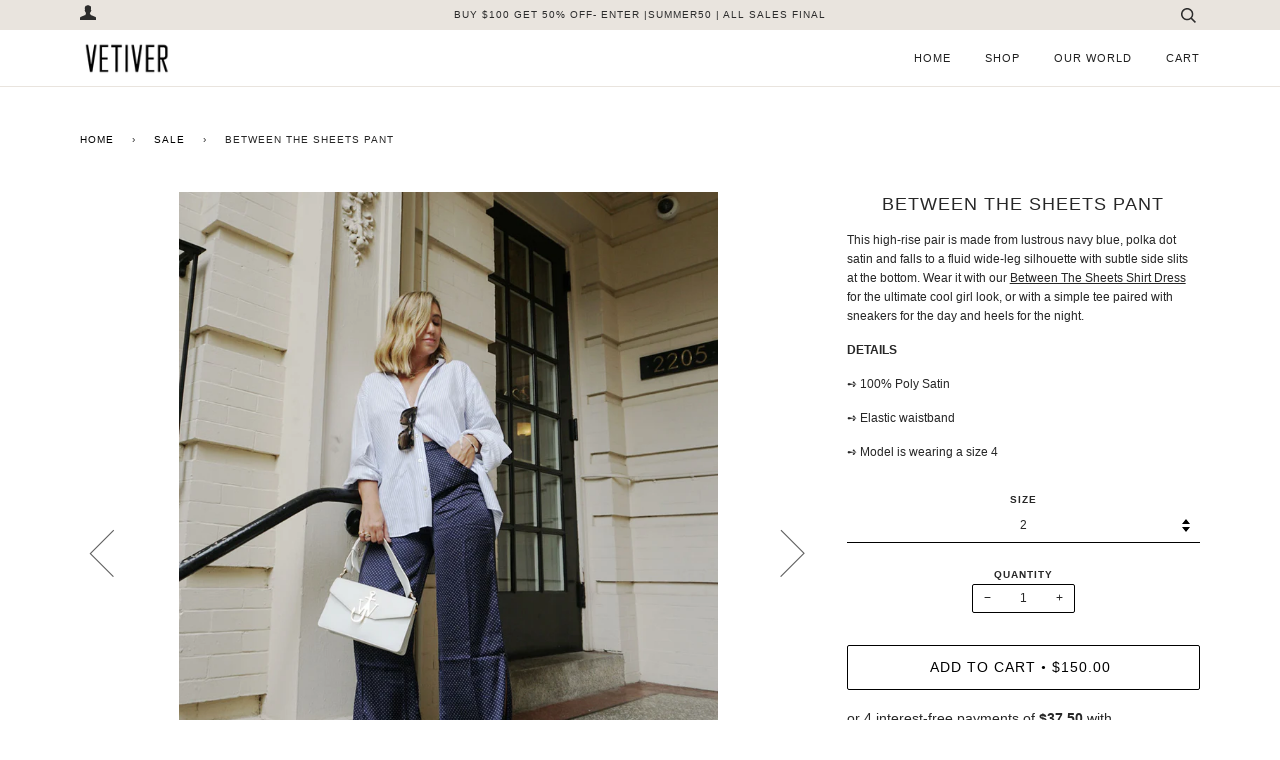

--- FILE ---
content_type: text/html; charset=utf-8
request_url: https://www.thevetivercollection.com/collections/sale/products/between-the-sheets-pant
body_size: 17080
content:
<!doctype html>
<!--[if lt IE 7]><html class="no-js lt-ie9 lt-ie8 lt-ie7" lang="en"> <![endif]-->
<!--[if IE 7]><html class="no-js lt-ie9 lt-ie8" lang="en"> <![endif]-->
<!--[if IE 8]><html class="no-js lt-ie9" lang="en"> <![endif]-->
<!--[if IE 9 ]><html class="ie9 no-js"> <![endif]-->
<!--[if (gt IE 9)|!(IE)]><!--> <html class="no-js"> <!--<![endif]-->
<head>

  <!-- ======================= Pipeline Theme V3.1 ========================= -->
  <meta charset="utf-8">
  <meta http-equiv="X-UA-Compatible" content="IE=edge,chrome=1">

  

  <!-- Title and description ================================================ -->
  <title>
  The Vetiver Collection | Between The Sheets Pant
  </title>

  
  <meta name="description" content="This high-rise pair is made from lustrous navy blue, polka dot satin and falls to a fluid wide-leg silhouette.">
  

  <!-- Product meta ========================================================= -->
  <!-- /snippets/social-meta-tags.liquid -->


  <meta property="og:type" content="product">
  <meta property="og:title" content="Between The Sheets Pant">
  
  <meta property="og:image" content="http://www.thevetivercollection.com/cdn/shop/products/Natalie-Pinto-Vetiver_grande.jpg?v=1542487081">
  <meta property="og:image:secure_url" content="https://www.thevetivercollection.com/cdn/shop/products/Natalie-Pinto-Vetiver_grande.jpg?v=1542487081">
  
  <meta property="og:image" content="http://www.thevetivercollection.com/cdn/shop/products/Natalie-Pinto-Vetiver-2_grande.jpg?v=1542487081">
  <meta property="og:image:secure_url" content="https://www.thevetivercollection.com/cdn/shop/products/Natalie-Pinto-Vetiver-2_grande.jpg?v=1542487081">
  
  <meta property="og:image" content="http://www.thevetivercollection.com/cdn/shop/products/Sage-Coralli-Vetiver-Between-The-Sheets_grande.jpg?v=1542487081">
  <meta property="og:image:secure_url" content="https://www.thevetivercollection.com/cdn/shop/products/Sage-Coralli-Vetiver-Between-The-Sheets_grande.jpg?v=1542487081">
  
  <meta property="og:price:amount" content="150.00">
  <meta property="og:price:currency" content="USD">


  <meta property="og:description" content="This high-rise pair is made from lustrous navy blue, polka dot satin and falls to a fluid wide-leg silhouette.">

  <meta property="og:url" content="https://www.thevetivercollection.com/products/between-the-sheets-pant">
  <meta property="og:site_name" content="Vetiver">







  <meta name="twitter:card" content="product">
  <meta name="twitter:title" content="Between The Sheets Pant">
  <meta name="twitter:description" content="

This high-rise pair is made from lustrous navy blue, polka dot satin and falls to a fluid wide-leg silhouette with subtle side slits at the bottom. Wear it with our Between The Sheets Shirt Dress for the ultimate cool girl look, or with a simple tee paired with sneakers for the day and heels for the night. 
DETAILS


➺ 100% Poly Satin 


➺ Elastic waistband



➺ Model is wearing a size 4
">
  <meta name="twitter:image" content="https://www.thevetivercollection.com/cdn/shop/products/Natalie-Pinto-Vetiver_medium.jpg?v=1542487081">
  <meta name="twitter:image:width" content="240">
  <meta name="twitter:image:height" content="240">
  <meta name="twitter:label1" content="Price">
  
  <meta name="twitter:data1" content="$150.00 USD">
  
  <meta name="twitter:label2" content="Brand">
  <meta name="twitter:data2" content="Vetiver">
  



  <!-- Helpers ============================================================== -->
  <link rel="canonical" href="https://www.thevetivercollection.com/products/between-the-sheets-pant">
  <meta name="viewport" content="width=device-width,initial-scale=1">
  <meta name="theme-color" content="#000000">

  <!-- CSS ================================================================== -->
  <link href="//www.thevetivercollection.com/cdn/shop/t/78/assets/style.scss.css?v=10239416916284208001654121134" rel="stylesheet" type="text/css" media="all" />

  <!-- Modernizr ============================================================ -->
  <script src="//www.thevetivercollection.com/cdn/shop/t/78/assets/modernizr.min.js?v=137617515274177302221549313153" type="text/javascript"></script>

  <!-- jQuery v2.2.3 ======================================================== -->
  <script src="//www.thevetivercollection.com/cdn/shop/t/78/assets/jquery.min.js?v=58211863146907186831549313153" type="text/javascript"></script>

  <!-- /snippets/oldIE-js.liquid -->


<!--[if lt IE 9]>
<script src="//cdnjs.cloudflare.com/ajax/libs/html5shiv/3.7.2/html5shiv.min.js" type="text/javascript"></script>
<script src="//www.thevetivercollection.com/cdn/shop/t/78/assets/respond.min.js?v=52248677837542619231549313154" type="text/javascript"></script>
<script src="//www.thevetivercollection.com/cdn/shop/t/78/assets/background_size_emu.js?v=20512233629963367491549313150" type="text/javascript"></script>
<link href="//www.thevetivercollection.com/cdn/shop/t/78/assets/respond-proxy.html" id="respond-proxy" rel="respond-proxy" />
<link href="//www.thevetivercollection.com/search?q=f432301f3eaa3f2b9ba2b1de7f8acb83" id="respond-redirect" rel="respond-redirect" />
<script src="//www.thevetivercollection.com/search?q=f432301f3eaa3f2b9ba2b1de7f8acb83" type="text/javascript"></script>
<![endif]-->



  <script>
    var theme = {
      strings: {
        addToCart: "Add to Cart",
        soldOut: "Sold Out",
        unavailable: "Unavailable"
      },
      moneyFormat: "${{amount}}"
    }
  </script>

  
  

  <!-- /snippets/fonts.liquid -->



  <!-- Header hook for plugins ============================================== -->
  <script>window.performance && window.performance.mark && window.performance.mark('shopify.content_for_header.start');</script><meta id="shopify-digital-wallet" name="shopify-digital-wallet" content="/16320279/digital_wallets/dialog">
<meta name="shopify-checkout-api-token" content="25c6335c69566e2954ed2827d46c3987">
<meta id="in-context-paypal-metadata" data-shop-id="16320279" data-venmo-supported="false" data-environment="production" data-locale="en_US" data-paypal-v4="true" data-currency="USD">
<link rel="alternate" type="application/json+oembed" href="https://www.thevetivercollection.com/products/between-the-sheets-pant.oembed">
<script async="async" src="/checkouts/internal/preloads.js?locale=en-US"></script>
<link rel="preconnect" href="https://shop.app" crossorigin="anonymous">
<script async="async" src="https://shop.app/checkouts/internal/preloads.js?locale=en-US&shop_id=16320279" crossorigin="anonymous"></script>
<script id="apple-pay-shop-capabilities" type="application/json">{"shopId":16320279,"countryCode":"US","currencyCode":"USD","merchantCapabilities":["supports3DS"],"merchantId":"gid:\/\/shopify\/Shop\/16320279","merchantName":"Vetiver","requiredBillingContactFields":["postalAddress","email"],"requiredShippingContactFields":["postalAddress","email"],"shippingType":"shipping","supportedNetworks":["visa","masterCard","amex"],"total":{"type":"pending","label":"Vetiver","amount":"1.00"},"shopifyPaymentsEnabled":true,"supportsSubscriptions":true}</script>
<script id="shopify-features" type="application/json">{"accessToken":"25c6335c69566e2954ed2827d46c3987","betas":["rich-media-storefront-analytics"],"domain":"www.thevetivercollection.com","predictiveSearch":true,"shopId":16320279,"locale":"en"}</script>
<script>var Shopify = Shopify || {};
Shopify.shop = "the-vetiver-collection.myshopify.com";
Shopify.locale = "en";
Shopify.currency = {"active":"USD","rate":"1.0"};
Shopify.country = "US";
Shopify.theme = {"name":"Current Resort (Afterpay Edits)","id":43153948741,"schema_name":"Pipeline","schema_version":"3.1","theme_store_id":739,"role":"main"};
Shopify.theme.handle = "null";
Shopify.theme.style = {"id":null,"handle":null};
Shopify.cdnHost = "www.thevetivercollection.com/cdn";
Shopify.routes = Shopify.routes || {};
Shopify.routes.root = "/";</script>
<script type="module">!function(o){(o.Shopify=o.Shopify||{}).modules=!0}(window);</script>
<script>!function(o){function n(){var o=[];function n(){o.push(Array.prototype.slice.apply(arguments))}return n.q=o,n}var t=o.Shopify=o.Shopify||{};t.loadFeatures=n(),t.autoloadFeatures=n()}(window);</script>
<script>
  window.ShopifyPay = window.ShopifyPay || {};
  window.ShopifyPay.apiHost = "shop.app\/pay";
  window.ShopifyPay.redirectState = null;
</script>
<script id="shop-js-analytics" type="application/json">{"pageType":"product"}</script>
<script defer="defer" async type="module" src="//www.thevetivercollection.com/cdn/shopifycloud/shop-js/modules/v2/client.init-shop-cart-sync_IZsNAliE.en.esm.js"></script>
<script defer="defer" async type="module" src="//www.thevetivercollection.com/cdn/shopifycloud/shop-js/modules/v2/chunk.common_0OUaOowp.esm.js"></script>
<script type="module">
  await import("//www.thevetivercollection.com/cdn/shopifycloud/shop-js/modules/v2/client.init-shop-cart-sync_IZsNAliE.en.esm.js");
await import("//www.thevetivercollection.com/cdn/shopifycloud/shop-js/modules/v2/chunk.common_0OUaOowp.esm.js");

  window.Shopify.SignInWithShop?.initShopCartSync?.({"fedCMEnabled":true,"windoidEnabled":true});

</script>
<script>
  window.Shopify = window.Shopify || {};
  if (!window.Shopify.featureAssets) window.Shopify.featureAssets = {};
  window.Shopify.featureAssets['shop-js'] = {"shop-cart-sync":["modules/v2/client.shop-cart-sync_DLOhI_0X.en.esm.js","modules/v2/chunk.common_0OUaOowp.esm.js"],"init-fed-cm":["modules/v2/client.init-fed-cm_C6YtU0w6.en.esm.js","modules/v2/chunk.common_0OUaOowp.esm.js"],"shop-button":["modules/v2/client.shop-button_BCMx7GTG.en.esm.js","modules/v2/chunk.common_0OUaOowp.esm.js"],"shop-cash-offers":["modules/v2/client.shop-cash-offers_BT26qb5j.en.esm.js","modules/v2/chunk.common_0OUaOowp.esm.js","modules/v2/chunk.modal_CGo_dVj3.esm.js"],"init-windoid":["modules/v2/client.init-windoid_B9PkRMql.en.esm.js","modules/v2/chunk.common_0OUaOowp.esm.js"],"init-shop-email-lookup-coordinator":["modules/v2/client.init-shop-email-lookup-coordinator_DZkqjsbU.en.esm.js","modules/v2/chunk.common_0OUaOowp.esm.js"],"shop-toast-manager":["modules/v2/client.shop-toast-manager_Di2EnuM7.en.esm.js","modules/v2/chunk.common_0OUaOowp.esm.js"],"shop-login-button":["modules/v2/client.shop-login-button_BtqW_SIO.en.esm.js","modules/v2/chunk.common_0OUaOowp.esm.js","modules/v2/chunk.modal_CGo_dVj3.esm.js"],"avatar":["modules/v2/client.avatar_BTnouDA3.en.esm.js"],"pay-button":["modules/v2/client.pay-button_CWa-C9R1.en.esm.js","modules/v2/chunk.common_0OUaOowp.esm.js"],"init-shop-cart-sync":["modules/v2/client.init-shop-cart-sync_IZsNAliE.en.esm.js","modules/v2/chunk.common_0OUaOowp.esm.js"],"init-customer-accounts":["modules/v2/client.init-customer-accounts_DenGwJTU.en.esm.js","modules/v2/client.shop-login-button_BtqW_SIO.en.esm.js","modules/v2/chunk.common_0OUaOowp.esm.js","modules/v2/chunk.modal_CGo_dVj3.esm.js"],"init-shop-for-new-customer-accounts":["modules/v2/client.init-shop-for-new-customer-accounts_JdHXxpS9.en.esm.js","modules/v2/client.shop-login-button_BtqW_SIO.en.esm.js","modules/v2/chunk.common_0OUaOowp.esm.js","modules/v2/chunk.modal_CGo_dVj3.esm.js"],"init-customer-accounts-sign-up":["modules/v2/client.init-customer-accounts-sign-up_D6__K_p8.en.esm.js","modules/v2/client.shop-login-button_BtqW_SIO.en.esm.js","modules/v2/chunk.common_0OUaOowp.esm.js","modules/v2/chunk.modal_CGo_dVj3.esm.js"],"checkout-modal":["modules/v2/client.checkout-modal_C_ZQDY6s.en.esm.js","modules/v2/chunk.common_0OUaOowp.esm.js","modules/v2/chunk.modal_CGo_dVj3.esm.js"],"shop-follow-button":["modules/v2/client.shop-follow-button_XetIsj8l.en.esm.js","modules/v2/chunk.common_0OUaOowp.esm.js","modules/v2/chunk.modal_CGo_dVj3.esm.js"],"lead-capture":["modules/v2/client.lead-capture_DvA72MRN.en.esm.js","modules/v2/chunk.common_0OUaOowp.esm.js","modules/v2/chunk.modal_CGo_dVj3.esm.js"],"shop-login":["modules/v2/client.shop-login_ClXNxyh6.en.esm.js","modules/v2/chunk.common_0OUaOowp.esm.js","modules/v2/chunk.modal_CGo_dVj3.esm.js"],"payment-terms":["modules/v2/client.payment-terms_CNlwjfZz.en.esm.js","modules/v2/chunk.common_0OUaOowp.esm.js","modules/v2/chunk.modal_CGo_dVj3.esm.js"]};
</script>
<script>(function() {
  var isLoaded = false;
  function asyncLoad() {
    if (isLoaded) return;
    isLoaded = true;
    var urls = ["https:\/\/chimpstatic.com\/mcjs-connected\/js\/users\/923cee71b2b43b4efc8168cf3\/185d398dc7b8bb77d467b7f78.js?shop=the-vetiver-collection.myshopify.com","https:\/\/shopify.covet.pics\/covet-pics-widget-inject.js?shop=the-vetiver-collection.myshopify.com"];
    for (var i = 0; i < urls.length; i++) {
      var s = document.createElement('script');
      s.type = 'text/javascript';
      s.async = true;
      s.src = urls[i];
      var x = document.getElementsByTagName('script')[0];
      x.parentNode.insertBefore(s, x);
    }
  };
  if(window.attachEvent) {
    window.attachEvent('onload', asyncLoad);
  } else {
    window.addEventListener('load', asyncLoad, false);
  }
})();</script>
<script id="__st">var __st={"a":16320279,"offset":-28800,"reqid":"0d51e94b-8ad8-41e0-86b0-0878f5455427-1768494843","pageurl":"www.thevetivercollection.com\/collections\/sale\/products\/between-the-sheets-pant","u":"da7726c5dbe3","p":"product","rtyp":"product","rid":1332691861573};</script>
<script>window.ShopifyPaypalV4VisibilityTracking = true;</script>
<script id="captcha-bootstrap">!function(){'use strict';const t='contact',e='account',n='new_comment',o=[[t,t],['blogs',n],['comments',n],[t,'customer']],c=[[e,'customer_login'],[e,'guest_login'],[e,'recover_customer_password'],[e,'create_customer']],r=t=>t.map((([t,e])=>`form[action*='/${t}']:not([data-nocaptcha='true']) input[name='form_type'][value='${e}']`)).join(','),a=t=>()=>t?[...document.querySelectorAll(t)].map((t=>t.form)):[];function s(){const t=[...o],e=r(t);return a(e)}const i='password',u='form_key',d=['recaptcha-v3-token','g-recaptcha-response','h-captcha-response',i],f=()=>{try{return window.sessionStorage}catch{return}},m='__shopify_v',_=t=>t.elements[u];function p(t,e,n=!1){try{const o=window.sessionStorage,c=JSON.parse(o.getItem(e)),{data:r}=function(t){const{data:e,action:n}=t;return t[m]||n?{data:e,action:n}:{data:t,action:n}}(c);for(const[e,n]of Object.entries(r))t.elements[e]&&(t.elements[e].value=n);n&&o.removeItem(e)}catch(o){console.error('form repopulation failed',{error:o})}}const l='form_type',E='cptcha';function T(t){t.dataset[E]=!0}const w=window,h=w.document,L='Shopify',v='ce_forms',y='captcha';let A=!1;((t,e)=>{const n=(g='f06e6c50-85a8-45c8-87d0-21a2b65856fe',I='https://cdn.shopify.com/shopifycloud/storefront-forms-hcaptcha/ce_storefront_forms_captcha_hcaptcha.v1.5.2.iife.js',D={infoText:'Protected by hCaptcha',privacyText:'Privacy',termsText:'Terms'},(t,e,n)=>{const o=w[L][v],c=o.bindForm;if(c)return c(t,g,e,D).then(n);var r;o.q.push([[t,g,e,D],n]),r=I,A||(h.body.append(Object.assign(h.createElement('script'),{id:'captcha-provider',async:!0,src:r})),A=!0)});var g,I,D;w[L]=w[L]||{},w[L][v]=w[L][v]||{},w[L][v].q=[],w[L][y]=w[L][y]||{},w[L][y].protect=function(t,e){n(t,void 0,e),T(t)},Object.freeze(w[L][y]),function(t,e,n,w,h,L){const[v,y,A,g]=function(t,e,n){const i=e?o:[],u=t?c:[],d=[...i,...u],f=r(d),m=r(i),_=r(d.filter((([t,e])=>n.includes(e))));return[a(f),a(m),a(_),s()]}(w,h,L),I=t=>{const e=t.target;return e instanceof HTMLFormElement?e:e&&e.form},D=t=>v().includes(t);t.addEventListener('submit',(t=>{const e=I(t);if(!e)return;const n=D(e)&&!e.dataset.hcaptchaBound&&!e.dataset.recaptchaBound,o=_(e),c=g().includes(e)&&(!o||!o.value);(n||c)&&t.preventDefault(),c&&!n&&(function(t){try{if(!f())return;!function(t){const e=f();if(!e)return;const n=_(t);if(!n)return;const o=n.value;o&&e.removeItem(o)}(t);const e=Array.from(Array(32),(()=>Math.random().toString(36)[2])).join('');!function(t,e){_(t)||t.append(Object.assign(document.createElement('input'),{type:'hidden',name:u})),t.elements[u].value=e}(t,e),function(t,e){const n=f();if(!n)return;const o=[...t.querySelectorAll(`input[type='${i}']`)].map((({name:t})=>t)),c=[...d,...o],r={};for(const[a,s]of new FormData(t).entries())c.includes(a)||(r[a]=s);n.setItem(e,JSON.stringify({[m]:1,action:t.action,data:r}))}(t,e)}catch(e){console.error('failed to persist form',e)}}(e),e.submit())}));const S=(t,e)=>{t&&!t.dataset[E]&&(n(t,e.some((e=>e===t))),T(t))};for(const o of['focusin','change'])t.addEventListener(o,(t=>{const e=I(t);D(e)&&S(e,y())}));const B=e.get('form_key'),M=e.get(l),P=B&&M;t.addEventListener('DOMContentLoaded',(()=>{const t=y();if(P)for(const e of t)e.elements[l].value===M&&p(e,B);[...new Set([...A(),...v().filter((t=>'true'===t.dataset.shopifyCaptcha))])].forEach((e=>S(e,t)))}))}(h,new URLSearchParams(w.location.search),n,t,e,['guest_login'])})(!0,!0)}();</script>
<script integrity="sha256-4kQ18oKyAcykRKYeNunJcIwy7WH5gtpwJnB7kiuLZ1E=" data-source-attribution="shopify.loadfeatures" defer="defer" src="//www.thevetivercollection.com/cdn/shopifycloud/storefront/assets/storefront/load_feature-a0a9edcb.js" crossorigin="anonymous"></script>
<script crossorigin="anonymous" defer="defer" src="//www.thevetivercollection.com/cdn/shopifycloud/storefront/assets/shopify_pay/storefront-65b4c6d7.js?v=20250812"></script>
<script data-source-attribution="shopify.dynamic_checkout.dynamic.init">var Shopify=Shopify||{};Shopify.PaymentButton=Shopify.PaymentButton||{isStorefrontPortableWallets:!0,init:function(){window.Shopify.PaymentButton.init=function(){};var t=document.createElement("script");t.src="https://www.thevetivercollection.com/cdn/shopifycloud/portable-wallets/latest/portable-wallets.en.js",t.type="module",document.head.appendChild(t)}};
</script>
<script data-source-attribution="shopify.dynamic_checkout.buyer_consent">
  function portableWalletsHideBuyerConsent(e){var t=document.getElementById("shopify-buyer-consent"),n=document.getElementById("shopify-subscription-policy-button");t&&n&&(t.classList.add("hidden"),t.setAttribute("aria-hidden","true"),n.removeEventListener("click",e))}function portableWalletsShowBuyerConsent(e){var t=document.getElementById("shopify-buyer-consent"),n=document.getElementById("shopify-subscription-policy-button");t&&n&&(t.classList.remove("hidden"),t.removeAttribute("aria-hidden"),n.addEventListener("click",e))}window.Shopify?.PaymentButton&&(window.Shopify.PaymentButton.hideBuyerConsent=portableWalletsHideBuyerConsent,window.Shopify.PaymentButton.showBuyerConsent=portableWalletsShowBuyerConsent);
</script>
<script data-source-attribution="shopify.dynamic_checkout.cart.bootstrap">document.addEventListener("DOMContentLoaded",(function(){function t(){return document.querySelector("shopify-accelerated-checkout-cart, shopify-accelerated-checkout")}if(t())Shopify.PaymentButton.init();else{new MutationObserver((function(e,n){t()&&(Shopify.PaymentButton.init(),n.disconnect())})).observe(document.body,{childList:!0,subtree:!0})}}));
</script>
<link id="shopify-accelerated-checkout-styles" rel="stylesheet" media="screen" href="https://www.thevetivercollection.com/cdn/shopifycloud/portable-wallets/latest/accelerated-checkout-backwards-compat.css" crossorigin="anonymous">
<style id="shopify-accelerated-checkout-cart">
        #shopify-buyer-consent {
  margin-top: 1em;
  display: inline-block;
  width: 100%;
}

#shopify-buyer-consent.hidden {
  display: none;
}

#shopify-subscription-policy-button {
  background: none;
  border: none;
  padding: 0;
  text-decoration: underline;
  font-size: inherit;
  cursor: pointer;
}

#shopify-subscription-policy-button::before {
  box-shadow: none;
}

      </style>

<script>window.performance && window.performance.mark && window.performance.mark('shopify.content_for_header.end');</script>
<link href="https://monorail-edge.shopifysvc.com" rel="dns-prefetch">
<script>(function(){if ("sendBeacon" in navigator && "performance" in window) {try {var session_token_from_headers = performance.getEntriesByType('navigation')[0].serverTiming.find(x => x.name == '_s').description;} catch {var session_token_from_headers = undefined;}var session_cookie_matches = document.cookie.match(/_shopify_s=([^;]*)/);var session_token_from_cookie = session_cookie_matches && session_cookie_matches.length === 2 ? session_cookie_matches[1] : "";var session_token = session_token_from_headers || session_token_from_cookie || "";function handle_abandonment_event(e) {var entries = performance.getEntries().filter(function(entry) {return /monorail-edge.shopifysvc.com/.test(entry.name);});if (!window.abandonment_tracked && entries.length === 0) {window.abandonment_tracked = true;var currentMs = Date.now();var navigation_start = performance.timing.navigationStart;var payload = {shop_id: 16320279,url: window.location.href,navigation_start,duration: currentMs - navigation_start,session_token,page_type: "product"};window.navigator.sendBeacon("https://monorail-edge.shopifysvc.com/v1/produce", JSON.stringify({schema_id: "online_store_buyer_site_abandonment/1.1",payload: payload,metadata: {event_created_at_ms: currentMs,event_sent_at_ms: currentMs}}));}}window.addEventListener('pagehide', handle_abandonment_event);}}());</script>
<script id="web-pixels-manager-setup">(function e(e,d,r,n,o){if(void 0===o&&(o={}),!Boolean(null===(a=null===(i=window.Shopify)||void 0===i?void 0:i.analytics)||void 0===a?void 0:a.replayQueue)){var i,a;window.Shopify=window.Shopify||{};var t=window.Shopify;t.analytics=t.analytics||{};var s=t.analytics;s.replayQueue=[],s.publish=function(e,d,r){return s.replayQueue.push([e,d,r]),!0};try{self.performance.mark("wpm:start")}catch(e){}var l=function(){var e={modern:/Edge?\/(1{2}[4-9]|1[2-9]\d|[2-9]\d{2}|\d{4,})\.\d+(\.\d+|)|Firefox\/(1{2}[4-9]|1[2-9]\d|[2-9]\d{2}|\d{4,})\.\d+(\.\d+|)|Chrom(ium|e)\/(9{2}|\d{3,})\.\d+(\.\d+|)|(Maci|X1{2}).+ Version\/(15\.\d+|(1[6-9]|[2-9]\d|\d{3,})\.\d+)([,.]\d+|)( \(\w+\)|)( Mobile\/\w+|) Safari\/|Chrome.+OPR\/(9{2}|\d{3,})\.\d+\.\d+|(CPU[ +]OS|iPhone[ +]OS|CPU[ +]iPhone|CPU IPhone OS|CPU iPad OS)[ +]+(15[._]\d+|(1[6-9]|[2-9]\d|\d{3,})[._]\d+)([._]\d+|)|Android:?[ /-](13[3-9]|1[4-9]\d|[2-9]\d{2}|\d{4,})(\.\d+|)(\.\d+|)|Android.+Firefox\/(13[5-9]|1[4-9]\d|[2-9]\d{2}|\d{4,})\.\d+(\.\d+|)|Android.+Chrom(ium|e)\/(13[3-9]|1[4-9]\d|[2-9]\d{2}|\d{4,})\.\d+(\.\d+|)|SamsungBrowser\/([2-9]\d|\d{3,})\.\d+/,legacy:/Edge?\/(1[6-9]|[2-9]\d|\d{3,})\.\d+(\.\d+|)|Firefox\/(5[4-9]|[6-9]\d|\d{3,})\.\d+(\.\d+|)|Chrom(ium|e)\/(5[1-9]|[6-9]\d|\d{3,})\.\d+(\.\d+|)([\d.]+$|.*Safari\/(?![\d.]+ Edge\/[\d.]+$))|(Maci|X1{2}).+ Version\/(10\.\d+|(1[1-9]|[2-9]\d|\d{3,})\.\d+)([,.]\d+|)( \(\w+\)|)( Mobile\/\w+|) Safari\/|Chrome.+OPR\/(3[89]|[4-9]\d|\d{3,})\.\d+\.\d+|(CPU[ +]OS|iPhone[ +]OS|CPU[ +]iPhone|CPU IPhone OS|CPU iPad OS)[ +]+(10[._]\d+|(1[1-9]|[2-9]\d|\d{3,})[._]\d+)([._]\d+|)|Android:?[ /-](13[3-9]|1[4-9]\d|[2-9]\d{2}|\d{4,})(\.\d+|)(\.\d+|)|Mobile Safari.+OPR\/([89]\d|\d{3,})\.\d+\.\d+|Android.+Firefox\/(13[5-9]|1[4-9]\d|[2-9]\d{2}|\d{4,})\.\d+(\.\d+|)|Android.+Chrom(ium|e)\/(13[3-9]|1[4-9]\d|[2-9]\d{2}|\d{4,})\.\d+(\.\d+|)|Android.+(UC? ?Browser|UCWEB|U3)[ /]?(15\.([5-9]|\d{2,})|(1[6-9]|[2-9]\d|\d{3,})\.\d+)\.\d+|SamsungBrowser\/(5\.\d+|([6-9]|\d{2,})\.\d+)|Android.+MQ{2}Browser\/(14(\.(9|\d{2,})|)|(1[5-9]|[2-9]\d|\d{3,})(\.\d+|))(\.\d+|)|K[Aa][Ii]OS\/(3\.\d+|([4-9]|\d{2,})\.\d+)(\.\d+|)/},d=e.modern,r=e.legacy,n=navigator.userAgent;return n.match(d)?"modern":n.match(r)?"legacy":"unknown"}(),u="modern"===l?"modern":"legacy",c=(null!=n?n:{modern:"",legacy:""})[u],f=function(e){return[e.baseUrl,"/wpm","/b",e.hashVersion,"modern"===e.buildTarget?"m":"l",".js"].join("")}({baseUrl:d,hashVersion:r,buildTarget:u}),m=function(e){var d=e.version,r=e.bundleTarget,n=e.surface,o=e.pageUrl,i=e.monorailEndpoint;return{emit:function(e){var a=e.status,t=e.errorMsg,s=(new Date).getTime(),l=JSON.stringify({metadata:{event_sent_at_ms:s},events:[{schema_id:"web_pixels_manager_load/3.1",payload:{version:d,bundle_target:r,page_url:o,status:a,surface:n,error_msg:t},metadata:{event_created_at_ms:s}}]});if(!i)return console&&console.warn&&console.warn("[Web Pixels Manager] No Monorail endpoint provided, skipping logging."),!1;try{return self.navigator.sendBeacon.bind(self.navigator)(i,l)}catch(e){}var u=new XMLHttpRequest;try{return u.open("POST",i,!0),u.setRequestHeader("Content-Type","text/plain"),u.send(l),!0}catch(e){return console&&console.warn&&console.warn("[Web Pixels Manager] Got an unhandled error while logging to Monorail."),!1}}}}({version:r,bundleTarget:l,surface:e.surface,pageUrl:self.location.href,monorailEndpoint:e.monorailEndpoint});try{o.browserTarget=l,function(e){var d=e.src,r=e.async,n=void 0===r||r,o=e.onload,i=e.onerror,a=e.sri,t=e.scriptDataAttributes,s=void 0===t?{}:t,l=document.createElement("script"),u=document.querySelector("head"),c=document.querySelector("body");if(l.async=n,l.src=d,a&&(l.integrity=a,l.crossOrigin="anonymous"),s)for(var f in s)if(Object.prototype.hasOwnProperty.call(s,f))try{l.dataset[f]=s[f]}catch(e){}if(o&&l.addEventListener("load",o),i&&l.addEventListener("error",i),u)u.appendChild(l);else{if(!c)throw new Error("Did not find a head or body element to append the script");c.appendChild(l)}}({src:f,async:!0,onload:function(){if(!function(){var e,d;return Boolean(null===(d=null===(e=window.Shopify)||void 0===e?void 0:e.analytics)||void 0===d?void 0:d.initialized)}()){var d=window.webPixelsManager.init(e)||void 0;if(d){var r=window.Shopify.analytics;r.replayQueue.forEach((function(e){var r=e[0],n=e[1],o=e[2];d.publishCustomEvent(r,n,o)})),r.replayQueue=[],r.publish=d.publishCustomEvent,r.visitor=d.visitor,r.initialized=!0}}},onerror:function(){return m.emit({status:"failed",errorMsg:"".concat(f," has failed to load")})},sri:function(e){var d=/^sha384-[A-Za-z0-9+/=]+$/;return"string"==typeof e&&d.test(e)}(c)?c:"",scriptDataAttributes:o}),m.emit({status:"loading"})}catch(e){m.emit({status:"failed",errorMsg:(null==e?void 0:e.message)||"Unknown error"})}}})({shopId: 16320279,storefrontBaseUrl: "https://www.thevetivercollection.com",extensionsBaseUrl: "https://extensions.shopifycdn.com/cdn/shopifycloud/web-pixels-manager",monorailEndpoint: "https://monorail-edge.shopifysvc.com/unstable/produce_batch",surface: "storefront-renderer",enabledBetaFlags: ["2dca8a86"],webPixelsConfigList: [{"id":"58425413","eventPayloadVersion":"v1","runtimeContext":"LAX","scriptVersion":"1","type":"CUSTOM","privacyPurposes":["MARKETING"],"name":"Meta pixel (migrated)"},{"id":"74973253","eventPayloadVersion":"v1","runtimeContext":"LAX","scriptVersion":"1","type":"CUSTOM","privacyPurposes":["ANALYTICS"],"name":"Google Analytics tag (migrated)"},{"id":"shopify-app-pixel","configuration":"{}","eventPayloadVersion":"v1","runtimeContext":"STRICT","scriptVersion":"0450","apiClientId":"shopify-pixel","type":"APP","privacyPurposes":["ANALYTICS","MARKETING"]},{"id":"shopify-custom-pixel","eventPayloadVersion":"v1","runtimeContext":"LAX","scriptVersion":"0450","apiClientId":"shopify-pixel","type":"CUSTOM","privacyPurposes":["ANALYTICS","MARKETING"]}],isMerchantRequest: false,initData: {"shop":{"name":"Vetiver","paymentSettings":{"currencyCode":"USD"},"myshopifyDomain":"the-vetiver-collection.myshopify.com","countryCode":"US","storefrontUrl":"https:\/\/www.thevetivercollection.com"},"customer":null,"cart":null,"checkout":null,"productVariants":[{"price":{"amount":150.0,"currencyCode":"USD"},"product":{"title":"Between The Sheets Pant","vendor":"Vetiver","id":"1332691861573","untranslatedTitle":"Between The Sheets Pant","url":"\/products\/between-the-sheets-pant","type":"Bottoms"},"id":"12238111899717","image":{"src":"\/\/www.thevetivercollection.com\/cdn\/shop\/products\/Natalie-Pinto-Vetiver.jpg?v=1542487081"},"sku":"V3181410","title":"2","untranslatedTitle":"2"},{"price":{"amount":150.0,"currencyCode":"USD"},"product":{"title":"Between The Sheets Pant","vendor":"Vetiver","id":"1332691861573","untranslatedTitle":"Between The Sheets Pant","url":"\/products\/between-the-sheets-pant","type":"Bottoms"},"id":"12238111932485","image":{"src":"\/\/www.thevetivercollection.com\/cdn\/shop\/products\/Natalie-Pinto-Vetiver.jpg?v=1542487081"},"sku":"V3181411","title":"4","untranslatedTitle":"4"},{"price":{"amount":150.0,"currencyCode":"USD"},"product":{"title":"Between The Sheets Pant","vendor":"Vetiver","id":"1332691861573","untranslatedTitle":"Between The Sheets Pant","url":"\/products\/between-the-sheets-pant","type":"Bottoms"},"id":"12238111965253","image":{"src":"\/\/www.thevetivercollection.com\/cdn\/shop\/products\/Natalie-Pinto-Vetiver.jpg?v=1542487081"},"sku":"V3181412","title":"6","untranslatedTitle":"6"},{"price":{"amount":150.0,"currencyCode":"USD"},"product":{"title":"Between The Sheets Pant","vendor":"Vetiver","id":"1332691861573","untranslatedTitle":"Between The Sheets Pant","url":"\/products\/between-the-sheets-pant","type":"Bottoms"},"id":"12238111998021","image":{"src":"\/\/www.thevetivercollection.com\/cdn\/shop\/products\/Natalie-Pinto-Vetiver.jpg?v=1542487081"},"sku":"V3181413","title":"8","untranslatedTitle":"8"},{"price":{"amount":150.0,"currencyCode":"USD"},"product":{"title":"Between The Sheets Pant","vendor":"Vetiver","id":"1332691861573","untranslatedTitle":"Between The Sheets Pant","url":"\/products\/between-the-sheets-pant","type":"Bottoms"},"id":"12238112030789","image":{"src":"\/\/www.thevetivercollection.com\/cdn\/shop\/products\/Natalie-Pinto-Vetiver.jpg?v=1542487081"},"sku":"V3181414","title":"10","untranslatedTitle":"10"}],"purchasingCompany":null},},"https://www.thevetivercollection.com/cdn","fcfee988w5aeb613cpc8e4bc33m6693e112",{"modern":"","legacy":""},{"shopId":"16320279","storefrontBaseUrl":"https:\/\/www.thevetivercollection.com","extensionBaseUrl":"https:\/\/extensions.shopifycdn.com\/cdn\/shopifycloud\/web-pixels-manager","surface":"storefront-renderer","enabledBetaFlags":"[\"2dca8a86\"]","isMerchantRequest":"false","hashVersion":"fcfee988w5aeb613cpc8e4bc33m6693e112","publish":"custom","events":"[[\"page_viewed\",{}],[\"product_viewed\",{\"productVariant\":{\"price\":{\"amount\":150.0,\"currencyCode\":\"USD\"},\"product\":{\"title\":\"Between The Sheets Pant\",\"vendor\":\"Vetiver\",\"id\":\"1332691861573\",\"untranslatedTitle\":\"Between The Sheets Pant\",\"url\":\"\/products\/between-the-sheets-pant\",\"type\":\"Bottoms\"},\"id\":\"12238111899717\",\"image\":{\"src\":\"\/\/www.thevetivercollection.com\/cdn\/shop\/products\/Natalie-Pinto-Vetiver.jpg?v=1542487081\"},\"sku\":\"V3181410\",\"title\":\"2\",\"untranslatedTitle\":\"2\"}}]]"});</script><script>
  window.ShopifyAnalytics = window.ShopifyAnalytics || {};
  window.ShopifyAnalytics.meta = window.ShopifyAnalytics.meta || {};
  window.ShopifyAnalytics.meta.currency = 'USD';
  var meta = {"product":{"id":1332691861573,"gid":"gid:\/\/shopify\/Product\/1332691861573","vendor":"Vetiver","type":"Bottoms","handle":"between-the-sheets-pant","variants":[{"id":12238111899717,"price":15000,"name":"Between The Sheets Pant - 2","public_title":"2","sku":"V3181410"},{"id":12238111932485,"price":15000,"name":"Between The Sheets Pant - 4","public_title":"4","sku":"V3181411"},{"id":12238111965253,"price":15000,"name":"Between The Sheets Pant - 6","public_title":"6","sku":"V3181412"},{"id":12238111998021,"price":15000,"name":"Between The Sheets Pant - 8","public_title":"8","sku":"V3181413"},{"id":12238112030789,"price":15000,"name":"Between The Sheets Pant - 10","public_title":"10","sku":"V3181414"}],"remote":false},"page":{"pageType":"product","resourceType":"product","resourceId":1332691861573,"requestId":"0d51e94b-8ad8-41e0-86b0-0878f5455427-1768494843"}};
  for (var attr in meta) {
    window.ShopifyAnalytics.meta[attr] = meta[attr];
  }
</script>
<script class="analytics">
  (function () {
    var customDocumentWrite = function(content) {
      var jquery = null;

      if (window.jQuery) {
        jquery = window.jQuery;
      } else if (window.Checkout && window.Checkout.$) {
        jquery = window.Checkout.$;
      }

      if (jquery) {
        jquery('body').append(content);
      }
    };

    var hasLoggedConversion = function(token) {
      if (token) {
        return document.cookie.indexOf('loggedConversion=' + token) !== -1;
      }
      return false;
    }

    var setCookieIfConversion = function(token) {
      if (token) {
        var twoMonthsFromNow = new Date(Date.now());
        twoMonthsFromNow.setMonth(twoMonthsFromNow.getMonth() + 2);

        document.cookie = 'loggedConversion=' + token + '; expires=' + twoMonthsFromNow;
      }
    }

    var trekkie = window.ShopifyAnalytics.lib = window.trekkie = window.trekkie || [];
    if (trekkie.integrations) {
      return;
    }
    trekkie.methods = [
      'identify',
      'page',
      'ready',
      'track',
      'trackForm',
      'trackLink'
    ];
    trekkie.factory = function(method) {
      return function() {
        var args = Array.prototype.slice.call(arguments);
        args.unshift(method);
        trekkie.push(args);
        return trekkie;
      };
    };
    for (var i = 0; i < trekkie.methods.length; i++) {
      var key = trekkie.methods[i];
      trekkie[key] = trekkie.factory(key);
    }
    trekkie.load = function(config) {
      trekkie.config = config || {};
      trekkie.config.initialDocumentCookie = document.cookie;
      var first = document.getElementsByTagName('script')[0];
      var script = document.createElement('script');
      script.type = 'text/javascript';
      script.onerror = function(e) {
        var scriptFallback = document.createElement('script');
        scriptFallback.type = 'text/javascript';
        scriptFallback.onerror = function(error) {
                var Monorail = {
      produce: function produce(monorailDomain, schemaId, payload) {
        var currentMs = new Date().getTime();
        var event = {
          schema_id: schemaId,
          payload: payload,
          metadata: {
            event_created_at_ms: currentMs,
            event_sent_at_ms: currentMs
          }
        };
        return Monorail.sendRequest("https://" + monorailDomain + "/v1/produce", JSON.stringify(event));
      },
      sendRequest: function sendRequest(endpointUrl, payload) {
        // Try the sendBeacon API
        if (window && window.navigator && typeof window.navigator.sendBeacon === 'function' && typeof window.Blob === 'function' && !Monorail.isIos12()) {
          var blobData = new window.Blob([payload], {
            type: 'text/plain'
          });

          if (window.navigator.sendBeacon(endpointUrl, blobData)) {
            return true;
          } // sendBeacon was not successful

        } // XHR beacon

        var xhr = new XMLHttpRequest();

        try {
          xhr.open('POST', endpointUrl);
          xhr.setRequestHeader('Content-Type', 'text/plain');
          xhr.send(payload);
        } catch (e) {
          console.log(e);
        }

        return false;
      },
      isIos12: function isIos12() {
        return window.navigator.userAgent.lastIndexOf('iPhone; CPU iPhone OS 12_') !== -1 || window.navigator.userAgent.lastIndexOf('iPad; CPU OS 12_') !== -1;
      }
    };
    Monorail.produce('monorail-edge.shopifysvc.com',
      'trekkie_storefront_load_errors/1.1',
      {shop_id: 16320279,
      theme_id: 43153948741,
      app_name: "storefront",
      context_url: window.location.href,
      source_url: "//www.thevetivercollection.com/cdn/s/trekkie.storefront.cd680fe47e6c39ca5d5df5f0a32d569bc48c0f27.min.js"});

        };
        scriptFallback.async = true;
        scriptFallback.src = '//www.thevetivercollection.com/cdn/s/trekkie.storefront.cd680fe47e6c39ca5d5df5f0a32d569bc48c0f27.min.js';
        first.parentNode.insertBefore(scriptFallback, first);
      };
      script.async = true;
      script.src = '//www.thevetivercollection.com/cdn/s/trekkie.storefront.cd680fe47e6c39ca5d5df5f0a32d569bc48c0f27.min.js';
      first.parentNode.insertBefore(script, first);
    };
    trekkie.load(
      {"Trekkie":{"appName":"storefront","development":false,"defaultAttributes":{"shopId":16320279,"isMerchantRequest":null,"themeId":43153948741,"themeCityHash":"10290621836633155827","contentLanguage":"en","currency":"USD","eventMetadataId":"55670653-a60c-4baa-910c-a439d400a3ab"},"isServerSideCookieWritingEnabled":true,"monorailRegion":"shop_domain","enabledBetaFlags":["65f19447"]},"Session Attribution":{},"S2S":{"facebookCapiEnabled":false,"source":"trekkie-storefront-renderer","apiClientId":580111}}
    );

    var loaded = false;
    trekkie.ready(function() {
      if (loaded) return;
      loaded = true;

      window.ShopifyAnalytics.lib = window.trekkie;

      var originalDocumentWrite = document.write;
      document.write = customDocumentWrite;
      try { window.ShopifyAnalytics.merchantGoogleAnalytics.call(this); } catch(error) {};
      document.write = originalDocumentWrite;

      window.ShopifyAnalytics.lib.page(null,{"pageType":"product","resourceType":"product","resourceId":1332691861573,"requestId":"0d51e94b-8ad8-41e0-86b0-0878f5455427-1768494843","shopifyEmitted":true});

      var match = window.location.pathname.match(/checkouts\/(.+)\/(thank_you|post_purchase)/)
      var token = match? match[1]: undefined;
      if (!hasLoggedConversion(token)) {
        setCookieIfConversion(token);
        window.ShopifyAnalytics.lib.track("Viewed Product",{"currency":"USD","variantId":12238111899717,"productId":1332691861573,"productGid":"gid:\/\/shopify\/Product\/1332691861573","name":"Between The Sheets Pant - 2","price":"150.00","sku":"V3181410","brand":"Vetiver","variant":"2","category":"Bottoms","nonInteraction":true,"remote":false},undefined,undefined,{"shopifyEmitted":true});
      window.ShopifyAnalytics.lib.track("monorail:\/\/trekkie_storefront_viewed_product\/1.1",{"currency":"USD","variantId":12238111899717,"productId":1332691861573,"productGid":"gid:\/\/shopify\/Product\/1332691861573","name":"Between The Sheets Pant - 2","price":"150.00","sku":"V3181410","brand":"Vetiver","variant":"2","category":"Bottoms","nonInteraction":true,"remote":false,"referer":"https:\/\/www.thevetivercollection.com\/collections\/sale\/products\/between-the-sheets-pant"});
      }
    });


        var eventsListenerScript = document.createElement('script');
        eventsListenerScript.async = true;
        eventsListenerScript.src = "//www.thevetivercollection.com/cdn/shopifycloud/storefront/assets/shop_events_listener-3da45d37.js";
        document.getElementsByTagName('head')[0].appendChild(eventsListenerScript);

})();</script>
  <script>
  if (!window.ga || (window.ga && typeof window.ga !== 'function')) {
    window.ga = function ga() {
      (window.ga.q = window.ga.q || []).push(arguments);
      if (window.Shopify && window.Shopify.analytics && typeof window.Shopify.analytics.publish === 'function') {
        window.Shopify.analytics.publish("ga_stub_called", {}, {sendTo: "google_osp_migration"});
      }
      console.error("Shopify's Google Analytics stub called with:", Array.from(arguments), "\nSee https://help.shopify.com/manual/promoting-marketing/pixels/pixel-migration#google for more information.");
    };
    if (window.Shopify && window.Shopify.analytics && typeof window.Shopify.analytics.publish === 'function') {
      window.Shopify.analytics.publish("ga_stub_initialized", {}, {sendTo: "google_osp_migration"});
    }
  }
</script>
<script
  defer
  src="https://www.thevetivercollection.com/cdn/shopifycloud/perf-kit/shopify-perf-kit-3.0.3.min.js"
  data-application="storefront-renderer"
  data-shop-id="16320279"
  data-render-region="gcp-us-central1"
  data-page-type="product"
  data-theme-instance-id="43153948741"
  data-theme-name="Pipeline"
  data-theme-version="3.1"
  data-monorail-region="shop_domain"
  data-resource-timing-sampling-rate="10"
  data-shs="true"
  data-shs-beacon="true"
  data-shs-export-with-fetch="true"
  data-shs-logs-sample-rate="1"
  data-shs-beacon-endpoint="https://www.thevetivercollection.com/api/collect"
></script>
</head>

<body id="the-vetiver-collection-between-the-sheets-pant" class="template-product" >

  <div id="shopify-section-header" class="shopify-section"><div class="header__wrapper" data-section-id="header" data-section-type="header">

  
  <div class="info-bar showMobile">
    <div class="wrapper text-center">

      
        <div class="header-account-link">
          <a href="/account"><img src="//www.thevetivercollection.com/cdn/shop/t/78/assets/account.svg?v=145749424501737388721549313159"></a>
        </div>
      

      
      <div class="header-message uppercase header-message--crowded">
        
          BUY $100 GET 50% OFF- ENTER |SUMMER50 | ALL SALES FINAL
        
      </div>
      

      
        <div class="header-search__wrapper">
          <div class="header-search">
            <form action="/search" method="get" class="input-group search" role="search">
              
              <input class="search-bar" type="search" name="q">
              <button type="submit" class="btn search-btn"></button>
            </form>
          </div>
        </div>
      

    </div>
  </div>
  

  <header class="site-header header--small" role="banner">
    <div class="wrapper">
      <div class="nav--desktop">
        <div class="mobile-wrapper">
  <div class="header-cart__wrapper">
    <a href="/cart" class="CartToggle header-cart"></a>
    <span class="header-cart__bubble cartCount hidden-count"></span>
  </div>
  <div class="logo-wrapper logo-wrapper--image">
    
      <div class="h4 header-logo" itemscope itemtype="http://schema.org/Organization">
    
        
        <a href="/" itemprop="url">
          
          <img src="//www.thevetivercollection.com/cdn/shop/files/logo_300x_2x_7118486e-c129-4ef7-9121-287777c4db72_115x.png?v=1613522505"
          srcset="//www.thevetivercollection.com/cdn/shop/files/logo_300x_2x_7118486e-c129-4ef7-9121-287777c4db72_115x.png?v=1613522505 1x, //www.thevetivercollection.com/cdn/shop/files/logo_300x_2x_7118486e-c129-4ef7-9121-287777c4db72_115x@2x.png?v=1613522505 2x"
          alt="Vetiver"
          class="logo-image"
          itemprop="logo">
        </a>
      
    
      </div>
    
  </div>
  <a href class="menuToggle header-hamburger"></a>
</div>
<div class="header-menu nav-wrapper">
  
  <ul class="main-menu accessibleNav" role="navigation" aria-label="primary">
    
    
      <li class="child ">
  <a href="/" class="nav-link">Home</a>
  
</li>

    
      <li class="parent ">
  <a href="/collections/newarrivals" class="nav-link" aria-haspopup="true" aria-expanded="false">Shop</a>
  
    <a href="#" class="nav-carat" aria-haspopup="true" aria-expanded="false"><span class="plus">+</span><span class="minus">-</span></a>
      <div class="main-menu-dropdown">
        <ul>
        
        
          <li class="child ">
  <a href="/collections/newarrivals" class="nav-link">New Arrivals</a>
  
</li>

        
          <li class="child ">
  <a href="/collections/dresses" class="nav-link">Dresses</a>
  
</li>

        
          <li class="child ">
  <a href="/collections/tops-blouses" class="nav-link">Tops</a>
  
</li>

        
          <li class="child ">
  <a href="/collections/jumpsuits-rompers" class="nav-link">Jumpsuits / Rompers</a>
  
</li>

        
          <li class="child ">
  <a href="/collections/outerwear" class="nav-link">Outerwear</a>
  
</li>

        
          <li class="child ">
  <a href="/collections/bottoms" class="nav-link">Bottoms</a>
  
</li>

        
          <li class="child main-menu--active">
  <a href="/collections/sale" class="nav-link">SALE</a>
  
</li>

        
      </ul>
    </div>
  
</li>

    
      <li class="parent ">
  <a href="/pages/shop" class="nav-link" aria-haspopup="true" aria-expanded="false">Our World </a>
  
    <a href="#" class="nav-carat" aria-haspopup="true" aria-expanded="false"><span class="plus">+</span><span class="minus">-</span></a>
      <div class="main-menu-dropdown">
        <ul>
        
        
          <li class="child ">
  <a href="/pages/shop" class="nav-link">Vetiver Girls </a>
  
</li>

        
          <li class="child ">
  <a href="/blogs/vetiver-monthly-reads" class="nav-link">Read The Blog </a>
  
</li>

        
          <li class="child ">
  <a href="https://www.pinterest.com/thevetivercollection/boards/" class="nav-link">The Visual Diary </a>
  
</li>

        
      </ul>
    </div>
  
</li>

    
    <li class="cart-text-link">
      <a href="/cart" class="CartToggle">
        Cart
        <span class="cartCost  hidden-count ">(<span class="money">$0.00</span>)</span>
      </a>
    </li>
  </ul>
</div>

      </div>
      <div class="nav--mobile">
        <div class="mobile-wrapper">
  <div class="header-cart__wrapper">
    <a href="/cart" class="CartToggle header-cart"></a>
    <span class="header-cart__bubble cartCount hidden-count"></span>
  </div>
  <div class="logo-wrapper logo-wrapper--image">
    
      <div class="h4 header-logo" itemscope itemtype="http://schema.org/Organization">
    
        
        <a href="/" itemprop="url">
          
          <img src="//www.thevetivercollection.com/cdn/shop/files/logo_300x_2x_7118486e-c129-4ef7-9121-287777c4db72_115x.png?v=1613522505"
          srcset="//www.thevetivercollection.com/cdn/shop/files/logo_300x_2x_7118486e-c129-4ef7-9121-287777c4db72_115x.png?v=1613522505 1x, //www.thevetivercollection.com/cdn/shop/files/logo_300x_2x_7118486e-c129-4ef7-9121-287777c4db72_115x@2x.png?v=1613522505 2x"
          alt="Vetiver"
          class="logo-image"
          itemprop="logo">
        </a>
      
    
      </div>
    
  </div>
  <a href class="menuToggle header-hamburger" aria-haspopup="true" aria-expanded="false" aria-controls="ariaHamburger"></a>
</div>
<div class="header-menu nav-wrapper">
  
  <ul class="main-menu accessibleNav" role="navigation" aria-label="primary" id="ariaHamburger" >
    
    
      <li class="child ">
  <a href="/" class="nav-link">Home</a>
  
</li>

    
      <li class="parent ">
  <a href="/collections/newarrivals" class="nav-link" aria-haspopup="true" aria-expanded="false">Shop</a>
  
    <a href="#" class="nav-carat" aria-haspopup="true" aria-expanded="false"><span class="plus">+</span><span class="minus">-</span></a>
      <div class="main-menu-dropdown">
        <ul>
        
        
          <li class="child ">
  <a href="/collections/newarrivals" class="nav-link">New Arrivals</a>
  
</li>

        
          <li class="child ">
  <a href="/collections/dresses" class="nav-link">Dresses</a>
  
</li>

        
          <li class="child ">
  <a href="/collections/tops-blouses" class="nav-link">Tops</a>
  
</li>

        
          <li class="child ">
  <a href="/collections/jumpsuits-rompers" class="nav-link">Jumpsuits / Rompers</a>
  
</li>

        
          <li class="child ">
  <a href="/collections/outerwear" class="nav-link">Outerwear</a>
  
</li>

        
          <li class="child ">
  <a href="/collections/bottoms" class="nav-link">Bottoms</a>
  
</li>

        
          <li class="child main-menu--active">
  <a href="/collections/sale" class="nav-link">SALE</a>
  
</li>

        
      </ul>
    </div>
  
</li>

    
      <li class="parent ">
  <a href="/pages/shop" class="nav-link" aria-haspopup="true" aria-expanded="false">Our World </a>
  
    <a href="#" class="nav-carat" aria-haspopup="true" aria-expanded="false"><span class="plus">+</span><span class="minus">-</span></a>
      <div class="main-menu-dropdown">
        <ul>
        
        
          <li class="child ">
  <a href="/pages/shop" class="nav-link">Vetiver Girls </a>
  
</li>

        
          <li class="child ">
  <a href="/blogs/vetiver-monthly-reads" class="nav-link">Read The Blog </a>
  
</li>

        
          <li class="child ">
  <a href="https://www.pinterest.com/thevetivercollection/boards/" class="nav-link">The Visual Diary </a>
  
</li>

        
      </ul>
    </div>
  
</li>

    
    <li class="cart-text-link">
      <a href="/cart" class="CartToggle">
        Cart
        <span class="cartCost  hidden-count ">(<span class="money">$0.00</span>)</span>
      </a>
    </li>
  </ul>
</div>

      </div>
    </div>
  </header>
</div>


</div>

  <main class="main-content" role="main">
    <div id="shopify-section-product" class="shopify-section"><div class="product-section" id="ProductSection-product" data-section-id="product" data-section-type="product" data-image-zoom-enable="true">
  <!-- /snippets/product.liquid -->


<div itemscope itemtype="http://schema.org/Product" class="product-page">
  <div class="wrapper">

    <meta itemprop="url" content="https://www.thevetivercollection.com/products/between-the-sheets-pant">
    <meta itemprop="image" content="//www.thevetivercollection.com/cdn/shop/products/Natalie-Pinto-Vetiver_grande.jpg?v=1542487081">

    
      <!-- /snippets/breadcrumb.liquid -->


<nav class="breadcrumb" role="navigation" aria-label="breadcrumbs">
  <a href="/" title="Back to the frontpage">Home</a>

  

    
      <span aria-hidden="true">&rsaquo;</span>
      
        
        <a href="/collections/sale" title="">SALE</a>
      
    
    <span aria-hidden="true">&rsaquo;</span>
    <span>Between The Sheets Pant</span>

  
</nav>


    

    
<div class="grid product-single">
      <div class="grid__item large--two-thirds text-center">
        <div class="product__slides product-single__photos" id="ProductPhoto-product">
          

          <div class="product__photo"  data-thumb="//www.thevetivercollection.com/cdn/shop/products/Natalie-Pinto-Vetiver_small_cropped.jpg?v=1542487081">
            <img src="//www.thevetivercollection.com/cdn/shop/products/Natalie-Pinto-Vetiver_1024x1024.jpg?v=1542487081" alt=""
            data-mfp-src="//www.thevetivercollection.com/cdn/shop/products/Natalie-Pinto-Vetiver_2048x2048.jpg?v=1542487081"
            data-image-id="4355119775813"
            class="ProductImg-product">
                
          </div>

          
            
          
            
              <div class="product__photo product__photo--additional"  data-thumb="//www.thevetivercollection.com/cdn/shop/products/Natalie-Pinto-Vetiver-2_small_cropped.jpg?v=1542487081">
                <img src="//www.thevetivercollection.com/cdn/shop/products/Natalie-Pinto-Vetiver-2_1024x1024.jpg?v=1542487081" alt="Between The Sheets Pant"
                data-mfp-src="//www.thevetivercollection.com/cdn/shop/products/Natalie-Pinto-Vetiver-2_2048x2048.jpg?v=1542487081"
                data-image-id="4355120136261"
                class="ProductImg-product">
                
              </div>
            
          
            
              <div class="product__photo product__photo--additional"  data-thumb="//www.thevetivercollection.com/cdn/shop/products/Sage-Coralli-Vetiver-Between-The-Sheets_small_cropped.jpg?v=1542487081">
                <img src="//www.thevetivercollection.com/cdn/shop/products/Sage-Coralli-Vetiver-Between-The-Sheets_1024x1024.jpg?v=1542487081" alt="Between The Sheets Pant"
                data-mfp-src="//www.thevetivercollection.com/cdn/shop/products/Sage-Coralli-Vetiver-Between-The-Sheets_2048x2048.jpg?v=1542487081"
                data-image-id="4241276600389"
                class="ProductImg-product">
                
              </div>
            
          
            
              <div class="product__photo product__photo--additional"  data-thumb="//www.thevetivercollection.com/cdn/shop/products/HighendHippie-Between-The-Sheets_small_cropped.jpg?v=1542487081">
                <img src="//www.thevetivercollection.com/cdn/shop/products/HighendHippie-Between-The-Sheets_1024x1024.jpg?v=1542487081" alt="Between The Sheets Pant"
                data-mfp-src="//www.thevetivercollection.com/cdn/shop/products/HighendHippie-Between-The-Sheets_2048x2048.jpg?v=1542487081"
                data-image-id="4241276272709"
                class="ProductImg-product">
                
              </div>
            
          
            
              <div class="product__photo product__photo--additional"  data-thumb="//www.thevetivercollection.com/cdn/shop/products/Between-The-Sheets-Shirt-Dress1_6b5bc01e-1ddc-422a-951e-c2f10c67d4d9_small_cropped.jpg?v=1542487081">
                <img src="//www.thevetivercollection.com/cdn/shop/products/Between-The-Sheets-Shirt-Dress1_6b5bc01e-1ddc-422a-951e-c2f10c67d4d9_1024x1024.jpg?v=1542487081" alt="Between The Sheets Pant"
                data-mfp-src="//www.thevetivercollection.com/cdn/shop/products/Between-The-Sheets-Shirt-Dress1_6b5bc01e-1ddc-422a-951e-c2f10c67d4d9_2048x2048.jpg?v=1542487081"
                data-image-id="3728605872197"
                class="ProductImg-product">
                
              </div>
            
          
            
              <div class="product__photo product__photo--additional"  data-thumb="//www.thevetivercollection.com/cdn/shop/products/Between-The-Sheets-Pant-1_small_cropped.jpg?v=1542487081">
                <img src="//www.thevetivercollection.com/cdn/shop/products/Between-The-Sheets-Pant-1_1024x1024.jpg?v=1542487081" alt="Between The Sheets Pant"
                data-mfp-src="//www.thevetivercollection.com/cdn/shop/products/Between-The-Sheets-Pant-1_2048x2048.jpg?v=1542487081"
                data-image-id="3728605806661"
                class="ProductImg-product">
                
              </div>
            
          
            
              <div class="product__photo product__photo--additional"  data-thumb="//www.thevetivercollection.com/cdn/shop/products/Between-The-Sheets-Pant-2_small_cropped.jpg?v=1542487081">
                <img src="//www.thevetivercollection.com/cdn/shop/products/Between-The-Sheets-Pant-2_1024x1024.jpg?v=1542487081" alt="Between The Sheets Pant"
                data-mfp-src="//www.thevetivercollection.com/cdn/shop/products/Between-The-Sheets-Pant-2_2048x2048.jpg?v=1542487081"
                data-image-id="3728605904965"
                class="ProductImg-product">
                
              </div>
            
          
        </div>
        <div id="ProductThumbs-product" class="product__thumbs--square"></div>
      </div>

      <div class="grid__item large--one-third" id="productInfo-product">
        <div class="text-center">
          <h5 class="product__price uppercase h5 on-sale">
            <span class="money"><span id="ProductPrice-product">$150.00</span></span>

            <p class="small compare-at em" id="ComparePriceWrapper-product" >
            <span class="money"><span id="ComparePrice-product">$198.00</span></span>
            </p>
          </h5>


          
          <h1 itemprop="name" class="h2">Between The Sheets Pant</h1>

          

          


          <div class="product-description rte" itemprop="description">
            <meta charset="utf-8">
<div style="text-align: left;">
<span>This high-rise pair is made from lustrous navy blue, polka dot satin and falls to a fluid wide-leg silhouette with subtle side slits at the bottom. </span>Wear it with our <span style="text-decoration: underline;">Between The Sheets Shirt Dress</span> for the ultimate cool girl look, or with a simple tee paired with sneakers for the day and heels for the night. </div>
<div style="text-align: left;"><strong>DETAILS</strong></div>
<div style="text-align: left;">
<meta charset="utf-8">
<span>➺</span><span> </span>100% Poly Satin </div>
<div style="text-align: left;">
<meta charset="utf-8">
<span>➺</span><span> Elastic waistband</span>
</div>
<div style="text-align: left;">
<meta charset="utf-8">
<span>➺</span><span> </span>Model is wearing a size 4</div>
<ul></ul>
          </div>

          
          

        </div><div itemprop="offers" itemscope itemtype="http://schema.org/Offer">

          <meta itemprop="priceCurrency" content="USD">
          <meta itemprop="price" content="150">
          <link itemprop="availability" href="http://schema.org/InStock">

          <form action="/cart/add" method="post" enctype="multipart/form-data" id="AddToCartForm-{{ section.id }" data-section="product" class="product-form-product product-form">
            

            
              
                <div class="selector-wrapper js">
                  <label for="SingleOptionSelector-product-0">
                    Size
                  </label>
                  <select class="single-option-selector single-option-selector-product" id="SingleOptionSelector-product-0" data-section="product" data-index="option1">
                    
                      
                      
                      <option value="2" selected="selected">2</option>
                    
                      
                      
                      <option value="4">4</option>
                    
                      
                      
                      <option value="6">6</option>
                    
                      
                      
                      <option value="8">8</option>
                    
                      
                      
                      <option value="10">10</option>
                    
                  </select>
                </div>
              
            

            <select name="id" id="ProductSelect-product" data-section="product" class="product-form__variants no-js">
              
                
                  <option  selected="selected"  value="12238111899717">
                    2
                  </option>
                
              
                
                  <option  value="12238111932485">
                    4
                  </option>
                
              
                
                  <option  value="12238111965253">
                    6
                  </option>
                
              
                
                  <option  value="12238111998021">
                    8
                  </option>
                
              
                
                  <option  value="12238112030789">
                    10
                  </option>
                
              
            </select>

            
            

            
              <div class="quantity-selector__wrapper text-center" id="Quantity-product">
                <label for="Quantity" class="quantity-selector uppercase">Quantity</label>
                <input type="number" name="quantity" value="1" min="1" class="QuantityInput">
              </div>
            

            <div class="add-to-cart__wrapper">
              <button type="submit" name="add" id="AddToCart-product" class="btn btn--large btn--full btn--clear uppercase addToCart" >
                <span id="AddToCartText-product">Add to Cart</span>
                <span class="unicode">&#x2022</span>
                <span class="add-to-cart__price money"><span class="buttonPrice" id="ButtonPrice-product" data-item-price="15000">$150.00</span></span>
              </button>
            </div>
          </form>
        </div>

        
          
          
          <div class="share text-center" data-permalink="https://www.thevetivercollection.com/products/between-the-sheets-pant">
            
              <a target="_blank" href="//www.facebook.com/sharer.php?u=https://www.thevetivercollection.com/products/between-the-sheets-pant" class="share__link">
                <span class="icon icon-facebook" aria-hidden="true"></span>
                <span class="share__text">Share</span>
              </a>
            
            
              <a target="_blank" href="//twitter.com/share?url=https://www.thevetivercollection.com/products/between-the-sheets-pant&amp;text=" class="share__link">
                <span class="icon icon-twitter" aria-hidden="true"></span>
                <span class="share__text">Tweet</span>
              </a>
            
            
              <a target="_blank" href="http://pinterest.com/pin/create/button/?url=https://www.thevetivercollection.com/products/between-the-sheets-pant&amp;media=http://www.thevetivercollection.com/cdn/shop/products/Natalie-Pinto-Vetiver_1024x1024.jpg?v=1542487081&amp;description=" class="share__link">
                <span class="icon icon-pinterest" aria-hidden="true"></span>
                <span class="share__text">Pin</span>
              </a>
            
            
          </div>
        

        
        
      </div>
    </div>
  </div>
</div>


<div class="wrapper">
    <div id="shopify-product-reviews" data-id="1332691861573"></div>
  </div>
  <!-- /snippets/product-related-item.liquid -->























  
  
  

  
  
    
       
         
           
           
         
      
    
  
    
       
         
           
           
         
      
    
  
    
       
         
           
           
         
      
    
  
    
       
         
           
           
         
      
    
  
    
       
         
           
           
         
      
    
  
    
       
         
           
           
             

  
  

  
  
  

  

  
  <div class="wrapper product__related">
    <aside class="grid page-margin">
      <div class="grid__item">
        <h3 class="home__subtitle">Related</h3>
        <div class="grid-uniform">
          
    
      
         
           
             <div class="grid__item  small--one-half medium--one-third large--one-sixth product-grid-item">

  <a href="/collections/sale/products/bahama-mama-maxi-dress" class="grid__image double__image">
    <img src="//www.thevetivercollection.com/cdn/shop/products/8EF59E73-21C6-465E-810C-43EF4977214F_900x.jpeg?v=1570258577" alt="Bahama Mama Maxi Dress" class="collection__image__top">
    <img src="//www.thevetivercollection.com/cdn/shop/products/Bahama-Mama-5_900x.jpg?v=1570059306" alt="Bahama Mama Maxi Dress" class="collection__image__bottom">
    
  </a>

  <div class="figcaption under text-center">
    <a href="/collections/sale/products/bahama-mama-maxi-dress">
      <p class="h6 name_wrapper">
        Bahama Mama Maxi Dress
      </p>
      <p class="price_wrapper">
        <span class="price">
          
          <span class="money">$275.00</span>
        </span>
        
        
        
      </p>
    </a>
  </div>
</div>

             
             
           
        
      
    
      
         
           
             <div class="grid__item  small--one-half medium--one-third large--one-sixth on-sale product-grid-item">

  <a href="/collections/sale/products/maui-wowie-shirt-dress" class="grid__image double__image">
    <img src="//www.thevetivercollection.com/cdn/shop/products/Maui-Wowie-Shirt-Dress-1_900x.jpg?v=1534795134" alt="The Vetiver Collection | Maui Wowie Striped Shirt Dress " class="collection__image__top">
    <img src="//www.thevetivercollection.com/cdn/shop/products/Maui-Wowie-Shirt-Dress-2_900x.jpg?v=1534795134" alt="The Vetiver Collection | Maui Wowie Striped Shirt Dress " class="collection__image__bottom">
    
  </a>

  <div class="figcaption under text-center">
    <a href="/collections/sale/products/maui-wowie-shirt-dress">
      <p class="h6 name_wrapper">
        Maui Wowie Shirt Dress
      </p>
      <p class="price_wrapper">
        <span class="price on-sale">
          
          <span class="money">$130.00</span>
        </span>
        
        
        <span class="compare-at">
          <span class="money">$187.00</span>
        </span>
        
        
      </p>
    </a>
  </div>
</div>

             
             
           
        
      
    
      
         
           
             <div class="grid__item  small--one-half medium--one-third large--one-sixth product-grid-item">

  <a href="/collections/sale/products/casanova-puff-sleeve-dress" class="grid__image double__image">
    <img src="//www.thevetivercollection.com/cdn/shop/products/Thesaltyblonder-Casanova-Dress_900x.jpg?v=1570182978" alt="Casanova Puff Sleeve Dress" class="collection__image__top">
    <img src="//www.thevetivercollection.com/cdn/shop/products/Thesaltyblonde-Casanova-2_900x.jpg?v=1570182978" alt="Casanova Puff Sleeve Dress" class="collection__image__bottom">
    
  </a>

  <div class="figcaption under text-center">
    <a href="/collections/sale/products/casanova-puff-sleeve-dress">
      <p class="h6 name_wrapper">
        Casanova Puff Sleeve Dress
      </p>
      <p class="price_wrapper">
        <span class="price">
          
          <span class="money">$175.00</span>
        </span>
        
        
        
      </p>
    </a>
  </div>
</div>

             
             
           
        
      
    
      
         
           
             <div class="grid__item  small--one-half medium--one-third large--one-sixth product-grid-item">

  <a href="/collections/sale/products/bronski-beat-ruffle-dress" class="grid__image double__image">
    <img src="//www.thevetivercollection.com/cdn/shop/products/Bronski-Beat-Ruffle-Dress_900x.jpg?v=1570195369" alt="Bronski Beat Ruffle Dress" class="collection__image__top">
    <img src="//www.thevetivercollection.com/cdn/shop/products/Vetiver-Bronski-Beat-Ruffle-Dress_900x.png?v=1570195369" alt="Bronski Beat Ruffle Dress" class="collection__image__bottom">
    
  </a>

  <div class="figcaption under text-center">
    <a href="/collections/sale/products/bronski-beat-ruffle-dress">
      <p class="h6 name_wrapper">
        Bronski Beat Ruffle Dress
      </p>
      <p class="price_wrapper">
        <span class="price">
          
          <span class="money">$195.00</span>
        </span>
        
        
        
      </p>
    </a>
  </div>
</div>

             
             
           
        
      
    
      
         
           
             <div class="grid__item  small--one-half medium--one-third large--one-sixth on-sale product-grid-item">

  <a href="/collections/sale/products/bronski-beat-smocked-dress" class="grid__image double__image">
    <img src="//www.thevetivercollection.com/cdn/shop/products/Bronski-Beat-Smocked-Dress-4_900x.jpg?v=1570164111" alt="Bronski Beat Smocked Dress" class="collection__image__top">
    <img src="//www.thevetivercollection.com/cdn/shop/products/Bronski-Beat-Smocked-Dress-2_900x.jpg?v=1570164111" alt="Bronski Beat Smocked Dress" class="collection__image__bottom">
    
  </a>

  <div class="figcaption under text-center">
    <a href="/collections/sale/products/bronski-beat-smocked-dress">
      <p class="h6 name_wrapper">
        Bronski Beat Smocked Dress
      </p>
      <p class="price_wrapper">
        <span class="price on-sale">
          
          <span class="money">$165.00</span>
        </span>
        
        
        <span class="compare-at">
          <span class="money">$168.00</span>
        </span>
        
        
      </p>
    </a>
  </div>
</div>

             
             
           
        
      
    
      
         
           
             <div class="grid__item  small--one-half medium--one-third large--one-sixth product-grid-item">

  <a href="/collections/sale/products/bronski-beat-linen-trench" class="grid__image double__image">
    <img src="//www.thevetivercollection.com/cdn/shop/products/Vetiver-Bronski-Beat-Trench_900x.png?v=1570195334" alt="Bronski Beat Linen Trench" class="collection__image__top">
    <img src="//www.thevetivercollection.com/cdn/shop/products/Vetiver-Bronski-Beat-Trench-2_900x.png?v=1570195334" alt="Bronski Beat Linen Trench" class="collection__image__bottom">
    
  </a>

  <div class="figcaption under text-center">
    <a href="/collections/sale/products/bronski-beat-linen-trench">
      <p class="h6 name_wrapper">
        Bronski Beat Linen Trench
      </p>
      <p class="price_wrapper">
        <span class="price">
          
          <span class="money">$250.00</span>
        </span>
        
        
        
      </p>
    </a>
  </div>
</div>

             
             
               
  
        </div>
      </div>
    </aside>
  </div>
  





<script type="application/json" id="ProductJson-product">
  {"id":1332691861573,"title":"Between The Sheets Pant","handle":"between-the-sheets-pant","description":"\u003cmeta charset=\"utf-8\"\u003e\n\u003cdiv style=\"text-align: left;\"\u003e\n\u003cspan\u003eThis high-rise pair is made from lustrous navy blue, polka dot satin and falls to a fluid wide-leg silhouette with subtle side slits at the bottom. \u003c\/span\u003eWear it with our \u003cspan style=\"text-decoration: underline;\"\u003eBetween The Sheets Shirt Dress\u003c\/span\u003e for the ultimate cool girl look, or with a simple tee paired with sneakers for the day and heels for the night. \u003c\/div\u003e\n\u003cdiv style=\"text-align: left;\"\u003e\u003cstrong\u003eDETAILS\u003c\/strong\u003e\u003c\/div\u003e\n\u003cdiv style=\"text-align: left;\"\u003e\n\u003cmeta charset=\"utf-8\"\u003e\n\u003cspan\u003e➺\u003c\/span\u003e\u003cspan\u003e \u003c\/span\u003e100% Poly Satin \u003c\/div\u003e\n\u003cdiv style=\"text-align: left;\"\u003e\n\u003cmeta charset=\"utf-8\"\u003e\n\u003cspan\u003e➺\u003c\/span\u003e\u003cspan\u003e Elastic waistband\u003c\/span\u003e\n\u003c\/div\u003e\n\u003cdiv style=\"text-align: left;\"\u003e\n\u003cmeta charset=\"utf-8\"\u003e\n\u003cspan\u003e➺\u003c\/span\u003e\u003cspan\u003e \u003c\/span\u003eModel is wearing a size 4\u003c\/div\u003e\n\u003cul\u003e\u003c\/ul\u003e","published_at":"2018-07-23T10:34:52-07:00","created_at":"2018-07-20T15:08:45-07:00","vendor":"Vetiver","type":"Bottoms","tags":["lounge","loungewear","polka dot","satin","satin pants","wide leg","wide leg pants"],"price":15000,"price_min":15000,"price_max":15000,"available":true,"price_varies":false,"compare_at_price":19800,"compare_at_price_min":19800,"compare_at_price_max":19800,"compare_at_price_varies":false,"variants":[{"id":12238111899717,"title":"2","option1":"2","option2":null,"option3":null,"sku":"V3181410","requires_shipping":true,"taxable":true,"featured_image":null,"available":true,"name":"Between The Sheets Pant - 2","public_title":"2","options":["2"],"price":15000,"weight":454,"compare_at_price":19800,"inventory_quantity":9,"inventory_management":"shopify","inventory_policy":"deny","barcode":"","requires_selling_plan":false,"selling_plan_allocations":[]},{"id":12238111932485,"title":"4","option1":"4","option2":null,"option3":null,"sku":"V3181411","requires_shipping":true,"taxable":true,"featured_image":null,"available":true,"name":"Between The Sheets Pant - 4","public_title":"4","options":["4"],"price":15000,"weight":454,"compare_at_price":null,"inventory_quantity":3,"inventory_management":"shopify","inventory_policy":"deny","barcode":"","requires_selling_plan":false,"selling_plan_allocations":[]},{"id":12238111965253,"title":"6","option1":"6","option2":null,"option3":null,"sku":"V3181412","requires_shipping":true,"taxable":true,"featured_image":null,"available":true,"name":"Between The Sheets Pant - 6","public_title":"6","options":["6"],"price":15000,"weight":454,"compare_at_price":null,"inventory_quantity":1,"inventory_management":"shopify","inventory_policy":"deny","barcode":"","requires_selling_plan":false,"selling_plan_allocations":[]},{"id":12238111998021,"title":"8","option1":"8","option2":null,"option3":null,"sku":"V3181413","requires_shipping":true,"taxable":true,"featured_image":null,"available":true,"name":"Between The Sheets Pant - 8","public_title":"8","options":["8"],"price":15000,"weight":454,"compare_at_price":null,"inventory_quantity":4,"inventory_management":"shopify","inventory_policy":"deny","barcode":"","requires_selling_plan":false,"selling_plan_allocations":[]},{"id":12238112030789,"title":"10","option1":"10","option2":null,"option3":null,"sku":"V3181414","requires_shipping":true,"taxable":true,"featured_image":null,"available":true,"name":"Between The Sheets Pant - 10","public_title":"10","options":["10"],"price":15000,"weight":454,"compare_at_price":null,"inventory_quantity":3,"inventory_management":"shopify","inventory_policy":"deny","barcode":"","requires_selling_plan":false,"selling_plan_allocations":[]}],"images":["\/\/www.thevetivercollection.com\/cdn\/shop\/products\/Natalie-Pinto-Vetiver.jpg?v=1542487081","\/\/www.thevetivercollection.com\/cdn\/shop\/products\/Natalie-Pinto-Vetiver-2.jpg?v=1542487081","\/\/www.thevetivercollection.com\/cdn\/shop\/products\/Sage-Coralli-Vetiver-Between-The-Sheets.jpg?v=1542487081","\/\/www.thevetivercollection.com\/cdn\/shop\/products\/HighendHippie-Between-The-Sheets.jpg?v=1542487081","\/\/www.thevetivercollection.com\/cdn\/shop\/products\/Between-The-Sheets-Shirt-Dress1_6b5bc01e-1ddc-422a-951e-c2f10c67d4d9.jpg?v=1542487081","\/\/www.thevetivercollection.com\/cdn\/shop\/products\/Between-The-Sheets-Pant-1.jpg?v=1542487081","\/\/www.thevetivercollection.com\/cdn\/shop\/products\/Between-The-Sheets-Pant-2.jpg?v=1542487081"],"featured_image":"\/\/www.thevetivercollection.com\/cdn\/shop\/products\/Natalie-Pinto-Vetiver.jpg?v=1542487081","options":["Size"],"media":[{"alt":null,"id":3198363861061,"position":1,"preview_image":{"aspect_ratio":0.748,"height":1510,"width":1130,"src":"\/\/www.thevetivercollection.com\/cdn\/shop\/products\/Natalie-Pinto-Vetiver.jpg?v=1542487081"},"aspect_ratio":0.748,"height":1510,"media_type":"image","src":"\/\/www.thevetivercollection.com\/cdn\/shop\/products\/Natalie-Pinto-Vetiver.jpg?v=1542487081","width":1130},{"alt":null,"id":3198363926597,"position":2,"preview_image":{"aspect_ratio":0.748,"height":1510,"width":1130,"src":"\/\/www.thevetivercollection.com\/cdn\/shop\/products\/Natalie-Pinto-Vetiver-2.jpg?v=1542487081"},"aspect_ratio":0.748,"height":1510,"media_type":"image","src":"\/\/www.thevetivercollection.com\/cdn\/shop\/products\/Natalie-Pinto-Vetiver-2.jpg?v=1542487081","width":1130},{"alt":null,"id":3145010610245,"position":3,"preview_image":{"aspect_ratio":0.748,"height":1510,"width":1130,"src":"\/\/www.thevetivercollection.com\/cdn\/shop\/products\/Sage-Coralli-Vetiver-Between-The-Sheets.jpg?v=1542487081"},"aspect_ratio":0.748,"height":1510,"media_type":"image","src":"\/\/www.thevetivercollection.com\/cdn\/shop\/products\/Sage-Coralli-Vetiver-Between-The-Sheets.jpg?v=1542487081","width":1130},{"alt":null,"id":3145010544709,"position":4,"preview_image":{"aspect_ratio":0.748,"height":1510,"width":1130,"src":"\/\/www.thevetivercollection.com\/cdn\/shop\/products\/HighendHippie-Between-The-Sheets.jpg?v=1542487081"},"aspect_ratio":0.748,"height":1510,"media_type":"image","src":"\/\/www.thevetivercollection.com\/cdn\/shop\/products\/HighendHippie-Between-The-Sheets.jpg?v=1542487081","width":1130},{"alt":null,"id":2909256482885,"position":5,"preview_image":{"aspect_ratio":0.748,"height":1510,"width":1130,"src":"\/\/www.thevetivercollection.com\/cdn\/shop\/products\/Between-The-Sheets-Shirt-Dress1_6b5bc01e-1ddc-422a-951e-c2f10c67d4d9.jpg?v=1542487081"},"aspect_ratio":0.748,"height":1510,"media_type":"image","src":"\/\/www.thevetivercollection.com\/cdn\/shop\/products\/Between-The-Sheets-Shirt-Dress1_6b5bc01e-1ddc-422a-951e-c2f10c67d4d9.jpg?v=1542487081","width":1130},{"alt":null,"id":2909256450117,"position":6,"preview_image":{"aspect_ratio":0.748,"height":1510,"width":1130,"src":"\/\/www.thevetivercollection.com\/cdn\/shop\/products\/Between-The-Sheets-Pant-1.jpg?v=1542487081"},"aspect_ratio":0.748,"height":1510,"media_type":"image","src":"\/\/www.thevetivercollection.com\/cdn\/shop\/products\/Between-The-Sheets-Pant-1.jpg?v=1542487081","width":1130},{"alt":null,"id":2909256515653,"position":7,"preview_image":{"aspect_ratio":0.748,"height":1510,"width":1130,"src":"\/\/www.thevetivercollection.com\/cdn\/shop\/products\/Between-The-Sheets-Pant-2.jpg?v=1542487081"},"aspect_ratio":0.748,"height":1510,"media_type":"image","src":"\/\/www.thevetivercollection.com\/cdn\/shop\/products\/Between-The-Sheets-Pant-2.jpg?v=1542487081","width":1130}],"requires_selling_plan":false,"selling_plan_groups":[],"content":"\u003cmeta charset=\"utf-8\"\u003e\n\u003cdiv style=\"text-align: left;\"\u003e\n\u003cspan\u003eThis high-rise pair is made from lustrous navy blue, polka dot satin and falls to a fluid wide-leg silhouette with subtle side slits at the bottom. \u003c\/span\u003eWear it with our \u003cspan style=\"text-decoration: underline;\"\u003eBetween The Sheets Shirt Dress\u003c\/span\u003e for the ultimate cool girl look, or with a simple tee paired with sneakers for the day and heels for the night. \u003c\/div\u003e\n\u003cdiv style=\"text-align: left;\"\u003e\u003cstrong\u003eDETAILS\u003c\/strong\u003e\u003c\/div\u003e\n\u003cdiv style=\"text-align: left;\"\u003e\n\u003cmeta charset=\"utf-8\"\u003e\n\u003cspan\u003e➺\u003c\/span\u003e\u003cspan\u003e \u003c\/span\u003e100% Poly Satin \u003c\/div\u003e\n\u003cdiv style=\"text-align: left;\"\u003e\n\u003cmeta charset=\"utf-8\"\u003e\n\u003cspan\u003e➺\u003c\/span\u003e\u003cspan\u003e Elastic waistband\u003c\/span\u003e\n\u003c\/div\u003e\n\u003cdiv style=\"text-align: left;\"\u003e\n\u003cmeta charset=\"utf-8\"\u003e\n\u003cspan\u003e➺\u003c\/span\u003e\u003cspan\u003e \u003c\/span\u003eModel is wearing a size 4\u003c\/div\u003e\n\u003cul\u003e\u003c\/ul\u003e"}
</script>



</div>


</div>

  </main>

  <div id="shopify-section-footer" class="shopify-section"><footer class="site-footer-wrapper" role="contentinfo" data-section-id="footer" data-section-type="footer" itemscope itemtype="http://schema.org/Organization">
  
  <div class="wrapper site-footer">
    <div class="grid-uniform">

      

      
        
            
            <div class="grid__item large--one-third" >
              <h5 class="uppercase">Contact Us  </h5>
              <hr class="hr--underline">
              <ul class="footer-quicklinks">
                
                  <li><a href="/pages/who-is-vetiver">Our Story</a></li>
                
                  <li><a href="/pages/contact">Let's Talk </a></li>
                
                  <li><a href="/pages/shipping-returns">Shipping & Returns </a></li>
                
              </ul>
            </div>

          
      
        
            
            <div class="grid__item large--one-third" >
              <h5 class="uppercase">Our World </h5>
              <hr class="hr--underline">
              <ul class="footer-quicklinks">
                
                  <li><a href="https://www.instagram.com/thevetivercollection/?hl=en">See Us On Instagram</a></li>
                
                  <li><a href="https://www.pinterest.com/thevetivercollection/boards/">The Visual Diary </a></li>
                
              </ul>
            </div>

          
      
        
            <div class="grid__item large--one-third" >
              <h5 class="uppercase">Newsletter</h5>
              <hr class="hr--underline">
              <p>Exclusive access to all new Vetiver + some sweet deals. Join the Vetiver gang below.</p>
              <!-- /snippets/newsletter-form.liquid -->
<form method="post" action="/contact#contact_form" id="contact_form" accept-charset="UTF-8" class="contact-form"><input type="hidden" name="form_type" value="customer" /><input type="hidden" name="utf8" value="✓" />
  

  <input type="hidden" name="contact[accepts_marketing]" value="true">
  <div class="input-group newsletter-form">
    <input type="email" placeholder="your-email@example.com" id="mail" class="input-group-field" aria-label="your-email@example.com" autocorrect="off" autocapitalize="off" name="contact[email]" />
    <span class="input-group-btn">
      <input type="submit" class="btn uppercase" name="subscribe" id="subscribe" value="Subscribe">
    </span>
  </div>
</form>

            </div>

          
      
    </div>

    <div class="grid footer-secondary-wrapper">
      <ul class="footer-secondary grid__item inline-list">
          <li><a href="https://www.thevetivercollection.com" itemprop="url">&copy; Vetiver 2026</a></li>
        
        <!-- Remove the following two lines to delete Shopify and Pipeline credit -->
          
         
        <!-- stop deleting here :) -->
      </ul>

      

      
    </div>
  </div>
</footer>


</div>

  <script id="JsQty" type="text/template">
  
    <div class="js-qty">
      <button type="button" class="js-qty__adjust js-qty__adjust--minus" data-id="{{id}}" data-qty="{{itemMinus}}">&minus;</button>
      <input type="text" class="js-qty__num QuantityInput" value="{{itemQty}}" min="1" data-id="{{id}}" aria-label="quantity" pattern="[0-9]*" name="{{inputName}}" id="{{inputId}}" data-submit="{{submit}}">
      <button type="button" class="js-qty__adjust js-qty__adjust--plus" data-id="{{id}}" data-qty="{{itemAdd}}">+</button>
    </div>
  
  </script>
  <script id="JsQty--cart" type="text/template">
  
    <div class="js-qty">
      <button type="button" class="js-qty__adjust js-qty__adjust--minus" data-id="{{id}}" data-qty="{{itemMinus}}">&minus;</button>
      <input type="text" value="{{itemQty}}" class="js-qty__num QuantityInput"  min="1" data-id="{{id}}" aria-label="quantity" pattern="[0-9]*" name="updates[]" id="updates_{{id}}" data-submit="{{submit}}">
      <button type="button" class="js-qty__adjust js-qty__adjust--plus" data-id="{{id}}" data-qty="{{itemAdd}}">+</button>
    </div>
  
  </script>

  <!-- Shop.js ============================================================== -->
  <script src="//www.thevetivercollection.com/cdn/shop/t/78/assets/shop.js?v=161540129680492217061549313159" type="text/javascript"></script>

  
  <!-- Ajaxify Cart Plugin ================================================== -->
    <link href="//www.thevetivercollection.com/cdn/shop/t/78/assets/ajaxify.scss.css?v=8035274308214145531654121134" rel="stylesheet" type="text/css" media="all" />
    <!-- /snippets/ajax-cart-template.liquid -->

  <script id="CartTemplate" type="text/template">
  
    <form action="/cart" method="post" novalidate>
      <div class="ajaxcart__inner">
        {{#items}}
        <div class="ajaxcart__product">
          <div class="ajaxcart__row" data-id="{{id}}">
            <div class="grid">
              <div class="grid__item large--two-thirds">
                <div class="grid">
                  <div class="grid__item one-quarter">
                    <a href="{{url}}" class="ajaxcart__product-image"><img src="{{img}}" alt=""></a>
                  </div>
                  <div class="grid__item three-quarters">
                    <a href="{{url}}" class="h4">{{name}}</a>
                    {{#if variantion }}
                    <p>{{variation}}</p>
                    {{/if}}
                  </div>
                </div>
              </div>
              <div class="grid__item large--one-third">
                <div class="grid">
                  <div class="grid__item one-third">
                    <div class="ajaxcart__qty">
                      <button type="button" class="ajaxcart__qty-adjust ajaxcart__qty--minus" data-id="{{id}}" data-qty="{{itemMinus}}">&minus;</button>
                      <input type="text" class="ajaxcart__qty-num" value="{{itemQty}}" min="0" data-id="{{id}}" aria-label="quantity" pattern="[0-9]*">
                      <button type="button" class="ajaxcart__qty-adjust ajaxcart__qty--plus" data-id="{{id}}" data-qty="{{itemAdd}}">+</button>
                    </div>
                  </div>
                  <div class="grid__item one-third text-center">
                    <p>{{price}}</p>
                  </div>
                  <div class="grid__item one-third text-right">
                    <p>
                      <small><a href="/cart/change?id={{id}}&amp;quantity=0" class="ajaxcart__remove" data-id="{{id}}">Remove</a></small>
                    </p>
                  </div>
                </div>
              </div>
            </div>
          </div>
        </div>
        {{/items}}
      </div>
      <div class="ajaxcart__row text-right medium-down--text-center">
        <span class="h3">Subtotal {{totalPrice}}</span>
        <input type="submit" class="{{btnClass}}" name="checkout" value="Check Out">
      </div>
    </form>
  
  </script>
  <script id="DrawerTemplate" type="text/template">
  
    <div id="AjaxifyDrawer" class="ajaxcart ajaxcart--drawer">
      <div id="AjaxifyCart" class="ajaxcart__content {{wrapperClass}}"></div>
    </div>
  
  </script>
  <script id="ModalTemplate" type="text/template">
  
    <div id="AjaxifyModal" class="ajaxcart ajaxcart--modal">
      <div id="AjaxifyCart" class="ajaxcart__content"></div>
    </div>
  
  </script>
  <script id="AjaxifyQty" type="text/template">
  
    <div class="ajaxcart__qty">
      <button type="button" class="ajaxcart__qty-adjust ajaxcart__qty--minus" data-id="{{id}}" data-qty="{{itemMinus}}">&minus;</button>
      <input type="text" class="ajaxcart__qty-num" value="{{itemQty}}" min="0" data-id="{{id}}" aria-label="quantity" pattern="[0-9]*">
      <button type="button" class="ajaxcart__qty-adjust ajaxcart__qty--plus" data-id="{{id}}" data-qty="{{itemAdd}}">+</button>
    </div>
  
  </script>

    <script src="//www.thevetivercollection.com/cdn/shop/t/78/assets/ajaxify.js?v=146810603714363058371549313159" type="text/javascript"></script>
    <script>
      jQuery(document).ready(function(){
       ajaxifyShopify.init({
         method: 'modal',
         wrapperClass: 'wrapper',
         formSelector: '.product-form',
         addToCartSelector: '.addToCart',
         cartCountSelector: '.cartCount',
         cartCostSelector: '.cartCost',
         toggleCartButton: '.CartToggle',
         useCartTemplate: true,
         btnClass: 'btn',
         moneyFormat: "${{amount}}",
         disableAjaxCart: false,
         enableQtySelectors: true,
         prependDrawerTo: 'body',
         onToggleCallback: function(){
           jQuery('body').trigger('ajaxCart.afterCartLoad')
         }
       });
      });
    </script>
  

  <script>
    
    
  </script>

  <!-- Paste mailchimp popup code between comments ===================================== -->

  <!-- End mailchimp ================================================== -->

</body>
</html>




<!-- Begin Shopify-Afterpay JavaScript Snippet (v1.0.1) -->
<script type="text/javascript">
// Editable fields:
var afterpay_min = 0.04;            // As per your Afterpay contract.
var afterpay_max = 1000.00;         // As per your Afterpay contract.
var afterpay_logo_theme = 'colour'; // Can be 'colour', 'black' or 'white'.

// Overrides:
var afterpay_product_selector = '#AddToCart-product';
// var afterpay_cart_integration_enabled = true;
// var afterpay_cart_static_selector = '#cart-subtotal-selector';
// var afterpay_variable_price_fallback_selector = '#ProductPrice';
// var afterpay_variable_price_fallback = true; // Requires afterpay_product_selector
var afterpay_show_currency_code = false;
var afterpay_modal_responsive = true;

// Non-editable fields:
var afterpay_shop_currency = "USD";
var afterpay_shop_money_format = "${{amount}}";
var afterpay_shop_permanent_domain = "the-vetiver-collection.myshopify.com";
var afterpay_theme_name = "Current Resort (Afterpay Edits)";
var afterpay_product = {"id":1332691861573,"title":"Between The Sheets Pant","handle":"between-the-sheets-pant","description":"\u003cmeta charset=\"utf-8\"\u003e\n\u003cdiv style=\"text-align: left;\"\u003e\n\u003cspan\u003eThis high-rise pair is made from lustrous navy blue, polka dot satin and falls to a fluid wide-leg silhouette with subtle side slits at the bottom. \u003c\/span\u003eWear it with our \u003cspan style=\"text-decoration: underline;\"\u003eBetween The Sheets Shirt Dress\u003c\/span\u003e for the ultimate cool girl look, or with a simple tee paired with sneakers for the day and heels for the night. \u003c\/div\u003e\n\u003cdiv style=\"text-align: left;\"\u003e\u003cstrong\u003eDETAILS\u003c\/strong\u003e\u003c\/div\u003e\n\u003cdiv style=\"text-align: left;\"\u003e\n\u003cmeta charset=\"utf-8\"\u003e\n\u003cspan\u003e➺\u003c\/span\u003e\u003cspan\u003e \u003c\/span\u003e100% Poly Satin \u003c\/div\u003e\n\u003cdiv style=\"text-align: left;\"\u003e\n\u003cmeta charset=\"utf-8\"\u003e\n\u003cspan\u003e➺\u003c\/span\u003e\u003cspan\u003e Elastic waistband\u003c\/span\u003e\n\u003c\/div\u003e\n\u003cdiv style=\"text-align: left;\"\u003e\n\u003cmeta charset=\"utf-8\"\u003e\n\u003cspan\u003e➺\u003c\/span\u003e\u003cspan\u003e \u003c\/span\u003eModel is wearing a size 4\u003c\/div\u003e\n\u003cul\u003e\u003c\/ul\u003e","published_at":"2018-07-23T10:34:52-07:00","created_at":"2018-07-20T15:08:45-07:00","vendor":"Vetiver","type":"Bottoms","tags":["lounge","loungewear","polka dot","satin","satin pants","wide leg","wide leg pants"],"price":15000,"price_min":15000,"price_max":15000,"available":true,"price_varies":false,"compare_at_price":19800,"compare_at_price_min":19800,"compare_at_price_max":19800,"compare_at_price_varies":false,"variants":[{"id":12238111899717,"title":"2","option1":"2","option2":null,"option3":null,"sku":"V3181410","requires_shipping":true,"taxable":true,"featured_image":null,"available":true,"name":"Between The Sheets Pant - 2","public_title":"2","options":["2"],"price":15000,"weight":454,"compare_at_price":19800,"inventory_quantity":9,"inventory_management":"shopify","inventory_policy":"deny","barcode":"","requires_selling_plan":false,"selling_plan_allocations":[]},{"id":12238111932485,"title":"4","option1":"4","option2":null,"option3":null,"sku":"V3181411","requires_shipping":true,"taxable":true,"featured_image":null,"available":true,"name":"Between The Sheets Pant - 4","public_title":"4","options":["4"],"price":15000,"weight":454,"compare_at_price":null,"inventory_quantity":3,"inventory_management":"shopify","inventory_policy":"deny","barcode":"","requires_selling_plan":false,"selling_plan_allocations":[]},{"id":12238111965253,"title":"6","option1":"6","option2":null,"option3":null,"sku":"V3181412","requires_shipping":true,"taxable":true,"featured_image":null,"available":true,"name":"Between The Sheets Pant - 6","public_title":"6","options":["6"],"price":15000,"weight":454,"compare_at_price":null,"inventory_quantity":1,"inventory_management":"shopify","inventory_policy":"deny","barcode":"","requires_selling_plan":false,"selling_plan_allocations":[]},{"id":12238111998021,"title":"8","option1":"8","option2":null,"option3":null,"sku":"V3181413","requires_shipping":true,"taxable":true,"featured_image":null,"available":true,"name":"Between The Sheets Pant - 8","public_title":"8","options":["8"],"price":15000,"weight":454,"compare_at_price":null,"inventory_quantity":4,"inventory_management":"shopify","inventory_policy":"deny","barcode":"","requires_selling_plan":false,"selling_plan_allocations":[]},{"id":12238112030789,"title":"10","option1":"10","option2":null,"option3":null,"sku":"V3181414","requires_shipping":true,"taxable":true,"featured_image":null,"available":true,"name":"Between The Sheets Pant - 10","public_title":"10","options":["10"],"price":15000,"weight":454,"compare_at_price":null,"inventory_quantity":3,"inventory_management":"shopify","inventory_policy":"deny","barcode":"","requires_selling_plan":false,"selling_plan_allocations":[]}],"images":["\/\/www.thevetivercollection.com\/cdn\/shop\/products\/Natalie-Pinto-Vetiver.jpg?v=1542487081","\/\/www.thevetivercollection.com\/cdn\/shop\/products\/Natalie-Pinto-Vetiver-2.jpg?v=1542487081","\/\/www.thevetivercollection.com\/cdn\/shop\/products\/Sage-Coralli-Vetiver-Between-The-Sheets.jpg?v=1542487081","\/\/www.thevetivercollection.com\/cdn\/shop\/products\/HighendHippie-Between-The-Sheets.jpg?v=1542487081","\/\/www.thevetivercollection.com\/cdn\/shop\/products\/Between-The-Sheets-Shirt-Dress1_6b5bc01e-1ddc-422a-951e-c2f10c67d4d9.jpg?v=1542487081","\/\/www.thevetivercollection.com\/cdn\/shop\/products\/Between-The-Sheets-Pant-1.jpg?v=1542487081","\/\/www.thevetivercollection.com\/cdn\/shop\/products\/Between-The-Sheets-Pant-2.jpg?v=1542487081"],"featured_image":"\/\/www.thevetivercollection.com\/cdn\/shop\/products\/Natalie-Pinto-Vetiver.jpg?v=1542487081","options":["Size"],"media":[{"alt":null,"id":3198363861061,"position":1,"preview_image":{"aspect_ratio":0.748,"height":1510,"width":1130,"src":"\/\/www.thevetivercollection.com\/cdn\/shop\/products\/Natalie-Pinto-Vetiver.jpg?v=1542487081"},"aspect_ratio":0.748,"height":1510,"media_type":"image","src":"\/\/www.thevetivercollection.com\/cdn\/shop\/products\/Natalie-Pinto-Vetiver.jpg?v=1542487081","width":1130},{"alt":null,"id":3198363926597,"position":2,"preview_image":{"aspect_ratio":0.748,"height":1510,"width":1130,"src":"\/\/www.thevetivercollection.com\/cdn\/shop\/products\/Natalie-Pinto-Vetiver-2.jpg?v=1542487081"},"aspect_ratio":0.748,"height":1510,"media_type":"image","src":"\/\/www.thevetivercollection.com\/cdn\/shop\/products\/Natalie-Pinto-Vetiver-2.jpg?v=1542487081","width":1130},{"alt":null,"id":3145010610245,"position":3,"preview_image":{"aspect_ratio":0.748,"height":1510,"width":1130,"src":"\/\/www.thevetivercollection.com\/cdn\/shop\/products\/Sage-Coralli-Vetiver-Between-The-Sheets.jpg?v=1542487081"},"aspect_ratio":0.748,"height":1510,"media_type":"image","src":"\/\/www.thevetivercollection.com\/cdn\/shop\/products\/Sage-Coralli-Vetiver-Between-The-Sheets.jpg?v=1542487081","width":1130},{"alt":null,"id":3145010544709,"position":4,"preview_image":{"aspect_ratio":0.748,"height":1510,"width":1130,"src":"\/\/www.thevetivercollection.com\/cdn\/shop\/products\/HighendHippie-Between-The-Sheets.jpg?v=1542487081"},"aspect_ratio":0.748,"height":1510,"media_type":"image","src":"\/\/www.thevetivercollection.com\/cdn\/shop\/products\/HighendHippie-Between-The-Sheets.jpg?v=1542487081","width":1130},{"alt":null,"id":2909256482885,"position":5,"preview_image":{"aspect_ratio":0.748,"height":1510,"width":1130,"src":"\/\/www.thevetivercollection.com\/cdn\/shop\/products\/Between-The-Sheets-Shirt-Dress1_6b5bc01e-1ddc-422a-951e-c2f10c67d4d9.jpg?v=1542487081"},"aspect_ratio":0.748,"height":1510,"media_type":"image","src":"\/\/www.thevetivercollection.com\/cdn\/shop\/products\/Between-The-Sheets-Shirt-Dress1_6b5bc01e-1ddc-422a-951e-c2f10c67d4d9.jpg?v=1542487081","width":1130},{"alt":null,"id":2909256450117,"position":6,"preview_image":{"aspect_ratio":0.748,"height":1510,"width":1130,"src":"\/\/www.thevetivercollection.com\/cdn\/shop\/products\/Between-The-Sheets-Pant-1.jpg?v=1542487081"},"aspect_ratio":0.748,"height":1510,"media_type":"image","src":"\/\/www.thevetivercollection.com\/cdn\/shop\/products\/Between-The-Sheets-Pant-1.jpg?v=1542487081","width":1130},{"alt":null,"id":2909256515653,"position":7,"preview_image":{"aspect_ratio":0.748,"height":1510,"width":1130,"src":"\/\/www.thevetivercollection.com\/cdn\/shop\/products\/Between-The-Sheets-Pant-2.jpg?v=1542487081"},"aspect_ratio":0.748,"height":1510,"media_type":"image","src":"\/\/www.thevetivercollection.com\/cdn\/shop\/products\/Between-The-Sheets-Pant-2.jpg?v=1542487081","width":1130}],"requires_selling_plan":false,"selling_plan_groups":[],"content":"\u003cmeta charset=\"utf-8\"\u003e\n\u003cdiv style=\"text-align: left;\"\u003e\n\u003cspan\u003eThis high-rise pair is made from lustrous navy blue, polka dot satin and falls to a fluid wide-leg silhouette with subtle side slits at the bottom. \u003c\/span\u003eWear it with our \u003cspan style=\"text-decoration: underline;\"\u003eBetween The Sheets Shirt Dress\u003c\/span\u003e for the ultimate cool girl look, or with a simple tee paired with sneakers for the day and heels for the night. \u003c\/div\u003e\n\u003cdiv style=\"text-align: left;\"\u003e\u003cstrong\u003eDETAILS\u003c\/strong\u003e\u003c\/div\u003e\n\u003cdiv style=\"text-align: left;\"\u003e\n\u003cmeta charset=\"utf-8\"\u003e\n\u003cspan\u003e➺\u003c\/span\u003e\u003cspan\u003e \u003c\/span\u003e100% Poly Satin \u003c\/div\u003e\n\u003cdiv style=\"text-align: left;\"\u003e\n\u003cmeta charset=\"utf-8\"\u003e\n\u003cspan\u003e➺\u003c\/span\u003e\u003cspan\u003e Elastic waistband\u003c\/span\u003e\n\u003c\/div\u003e\n\u003cdiv style=\"text-align: left;\"\u003e\n\u003cmeta charset=\"utf-8\"\u003e\n\u003cspan\u003e➺\u003c\/span\u003e\u003cspan\u003e \u003c\/span\u003eModel is wearing a size 4\u003c\/div\u003e\n\u003cul\u003e\u003c\/ul\u003e"};
var afterpay_current_variant = {"id":12238111899717,"title":"2","option1":"2","option2":null,"option3":null,"sku":"V3181410","requires_shipping":true,"taxable":true,"featured_image":null,"available":true,"name":"Between The Sheets Pant - 2","public_title":"2","options":["2"],"price":15000,"weight":454,"compare_at_price":19800,"inventory_quantity":9,"inventory_management":"shopify","inventory_policy":"deny","barcode":"","requires_selling_plan":false,"selling_plan_allocations":[]};
var afterpay_cart_total_price = 0;
var afterpay_js_snippet_version = '1.0.1';
</script>
<script type="text/javascript" src="https://static.afterpay.com/shopify-afterpay-javascript.js"></script>
<!-- End Shopify-Afterpay JavaScript Snippet (v1.0.1) -->

<style type="text/css">
#your-shopping-cart > main > div > form > div.cart__row.cart__footer > div > div > p:nth-child(1) > p {
              margin-right: 0em !important;
        }
       p.afterpay-paragraph {
              color: inherit !important;
              font-family: inherit !important;
              margin-top: 1em !important;
              margin-right: -1em !important;
        }
        .afterpay-instalments {
              font-weight: bold !important;
        }
        .afterpay-link-inner {
              font-size: 12px;
              margin-left: 2px;
        }
        .afterpay-logo {
               width: 6em !important; 
               height: auto !important;
        }
        .afterpay-text2 {
              margin-right: 1px;
        }

        @media only screen and (max-width : 480px) {
            .afterpay-paragraph {
                font-size: 12px;
            }
            .afterpay-link-inner {
                font-size: 12px;
            }
              .afterpay-logo {
/*                    width: 6em !important; 
                   height: auto !important; */
            }
        }

</style>